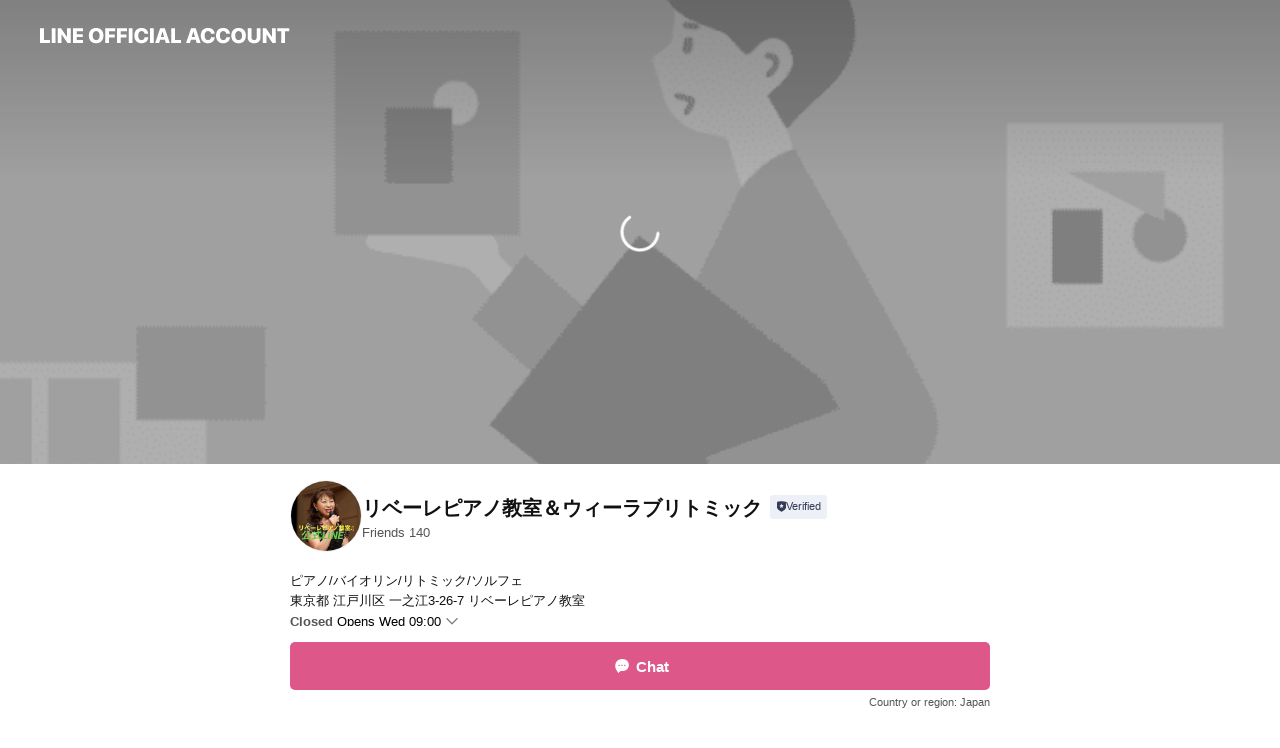

--- FILE ---
content_type: text/html; charset=utf-8
request_url: https://page.line.me/542ceeus?openerPlatform=liff&openerKey=profileRecommend
body_size: 27404
content:
<!DOCTYPE html><html lang="en"><script id="oa-script-list" type="application/json">https://page.line-scdn.net/_next/static/chunks/pages/_app-c0b699a9d6347812.js,https://page.line-scdn.net/_next/static/chunks/pages/%5BsearchId%5D-b8e443852bbb5573.js</script><head><meta charSet="UTF-8"/><meta name="viewport" content="width=device-width,initial-scale=1,minimum-scale=1,maximum-scale=1,user-scalable=no,viewport-fit=cover"/><link rel="apple-touch-icon" sizes="180x180" href="https://page.line-scdn.net/favicons/apple-touch-icon.png"/><link rel="icon" type="image/png" sizes="32x32" href="https://page.line-scdn.net/favicons/favicon-32x32.png"/><link rel="icon" type="image/png" sizes="16x16" href="https://page.line-scdn.net/favicons/favicon-16x16.png&quot;"/><link rel="mask-icon" href="https://page.line-scdn.net/favicons/safari-pinned-tab.svg" color="#4ecd00"/><link rel="shortcut icon" href="https://page.line-scdn.net/favicons/favicon.ico"/><meta name="theme-color" content="#ffffff"/><meta property="og:image" content="https://page-share.line.me//%40542ceeus/global/og_image.png?ts=1769586664561"/><meta name="twitter:card" content="summary_large_image"/><link rel="stylesheet" href="https://unpkg.com/swiper@6.8.1/swiper-bundle.min.css"/><title>リベーレピアノ教室＆ウィーラブリトミック | LINE Official Account</title><meta property="og:title" content="リベーレピアノ教室＆ウィーラブリトミック | LINE Official Account"/><meta name="twitter:title" content="リベーレピアノ教室＆ウィーラブリトミック | LINE Official Account"/><link rel="canonical" href="https://page.line.me/542ceeus"/><meta property="line:service_name" content="Official Account"/><meta property="line:sub_title_2" content="〒132-0024 東京都 江戸川区 一之江3-26-7 リベーレピアノ教室"/><meta name="description" content="リベーレピアノ教室＆ウィーラブリトミック&#x27;s LINE official account profile page. Add them as a friend for the latest news."/><link rel="preload" as="image" href="https://oa-profile-media.line-scdn.net/0hdt1CR_xOO1sMOhLsGGFEDCtlNSo_WGJlM1w_VCtvOAN8AzVyayx2QlxoLhRUcjpxRSB1PioyY24nC39IMQl1byttMjk/w720" media="(max-width: 360px)"/><link rel="preload" as="image" href="https://oa-profile-media.line-scdn.net/0hdt1CR_xOO1sMOhLsGGFEDCtlNSo_WGJlM1w_VCtvOAN8AzVyayx2QlxoLhRUcjpxRSB1PioyY24nC39IMQl1byttMjk/w960" media="(min-width: 360.1px)"/><meta name="next-head-count" content="20"/><link rel="preload" href="https://page.line-scdn.net/_next/static/css/5066c0effeea9cdd.css" as="style"/><link rel="stylesheet" href="https://page.line-scdn.net/_next/static/css/5066c0effeea9cdd.css" data-n-g=""/><link rel="preload" href="https://page.line-scdn.net/_next/static/css/32cf1b1e6f7e57c2.css" as="style"/><link rel="stylesheet" href="https://page.line-scdn.net/_next/static/css/32cf1b1e6f7e57c2.css" data-n-p=""/><noscript data-n-css=""></noscript><script defer="" nomodule="" src="https://page.line-scdn.net/_next/static/chunks/polyfills-c67a75d1b6f99dc8.js"></script><script src="https://page.line-scdn.net/_next/static/chunks/webpack-53e0f634be95aa19.js" defer=""></script><script src="https://page.line-scdn.net/_next/static/chunks/framework-5d5971fdfab04833.js" defer=""></script><script src="https://page.line-scdn.net/_next/static/chunks/main-34d3f9ccc87faeb3.js" defer=""></script><script src="https://page.line-scdn.net/_next/static/chunks/e893f787-81841bf25f7a5b4d.js" defer=""></script><script src="https://page.line-scdn.net/_next/static/chunks/fd0ff8c8-d43e8626c80b2f59.js" defer=""></script><script src="https://page.line-scdn.net/_next/static/chunks/518-b33b01654ebc3704.js" defer=""></script><script src="https://page.line-scdn.net/_next/static/chunks/421-6db75eee1ddcc32a.js" defer=""></script><script src="https://page.line-scdn.net/_next/static/chunks/35-fb8646fb484f619c.js" defer=""></script><script src="https://page.line-scdn.net/_next/static/chunks/840-7f91c406241fc0b6.js" defer=""></script><script src="https://page.line-scdn.net/_next/static/chunks/137-ae3cbf072ff48020.js" defer=""></script><script src="https://page.line-scdn.net/_next/static/chunks/124-86d261272c7b9cdd.js" defer=""></script><script src="https://page.line-scdn.net/_next/static/chunks/693-01dc988928332a88.js" defer=""></script><script src="https://page.line-scdn.net/_next/static/chunks/716-15a06450f7be7982.js" defer=""></script><script src="https://page.line-scdn.net/_next/static/chunks/155-8eb63f2603fef270.js" defer=""></script><script src="https://page.line-scdn.net/_next/static/bbauL09QAT8MhModpG-Ma/_buildManifest.js" defer=""></script><script src="https://page.line-scdn.net/_next/static/bbauL09QAT8MhModpG-Ma/_ssgManifest.js" defer=""></script></head><body class=""><div id="__next"><div class="wrap main" style="--profile-button-color:#dd5888" data-background="true" data-theme="true" data-js-top="true"><header id="header" class="header header_web"><div class="header_wrap"><span class="header_logo"><svg xmlns="http://www.w3.org/2000/svg" fill="none" viewBox="0 0 250 17" class="header_logo_image" role="img" aria-label="LINE OFFICIAL ACCOUNT" title="LINE OFFICIAL ACCOUNT"><path fill="#000" d="M.118 16V1.204H3.88v11.771h6.121V16zm11.607 0V1.204h3.763V16zm6.009 0V1.204h3.189l5.916 8.541h.072V1.204h3.753V16h-3.158l-5.947-8.634h-.072V16zm15.176 0V1.204h10.14v3.025h-6.377V7.15h5.998v2.83h-5.998v2.994h6.378V16zm23.235.267c-4.491 0-7.3-2.943-7.3-7.66v-.02c0-4.707 2.83-7.65 7.3-7.65 4.502 0 7.311 2.943 7.311 7.65v.02c0 4.717-2.8 7.66-7.311 7.66m0-3.118c2.153 0 3.486-1.763 3.486-4.542v-.02c0-2.8-1.363-4.533-3.486-4.533-2.102 0-3.466 1.723-3.466 4.532v.02c0 2.81 1.354 4.543 3.466 4.543M65.291 16V1.204h10.07v3.025h-6.306v3.373h5.732v2.881h-5.732V16zm11.731 0V1.204h10.07v3.025h-6.307v3.373h5.732v2.881h-5.732V16zm11.73 0V1.204h3.764V16zm12.797.267c-4.44 0-7.198-2.84-7.198-7.67v-.01c0-4.83 2.779-7.65 7.198-7.65 3.866 0 6.542 2.481 6.676 5.793v.103h-3.62l-.021-.154c-.235-1.538-1.312-2.625-3.035-2.625-2.06 0-3.363 1.692-3.363 4.522v.01c0 2.861 1.313 4.563 3.374 4.563 1.63 0 2.789-1.015 3.045-2.666l.02-.112h3.62l-.01.112c-.133 3.312-2.84 5.784-6.686 5.784m8.47-.267V1.204h3.763V16zm5.189 0 4.983-14.796h4.604L129.778 16h-3.947l-.923-3.25h-4.83l-.923 3.25zm7.249-11.577-1.6 5.62h3.271l-1.599-5.62zM131.204 16V1.204h3.763v11.771h6.121V16zm14.868 0 4.983-14.796h4.604L160.643 16h-3.948l-.923-3.25h-4.83L150.02 16zm7.249-11.577-1.599 5.62h3.271l-1.6-5.62zm14.653 11.844c-4.44 0-7.198-2.84-7.198-7.67v-.01c0-4.83 2.779-7.65 7.198-7.65 3.866 0 6.542 2.481 6.675 5.793v.103h-3.619l-.021-.154c-.236-1.538-1.312-2.625-3.035-2.625-2.061 0-3.363 1.692-3.363 4.522v.01c0 2.861 1.312 4.563 3.373 4.563 1.631 0 2.789-1.015 3.046-2.666l.02-.112h3.62l-.01.112c-.134 3.312-2.841 5.784-6.686 5.784m15.258 0c-4.44 0-7.198-2.84-7.198-7.67v-.01c0-4.83 2.778-7.65 7.198-7.65 3.866 0 6.542 2.481 6.675 5.793v.103h-3.619l-.021-.154c-.236-1.538-1.312-2.625-3.035-2.625-2.061 0-3.363 1.692-3.363 4.522v.01c0 2.861 1.312 4.563 3.373 4.563 1.631 0 2.789-1.015 3.046-2.666l.02-.112h3.62l-.011.112c-.133 3.312-2.84 5.784-6.685 5.784m15.36 0c-4.491 0-7.3-2.943-7.3-7.66v-.02c0-4.707 2.83-7.65 7.3-7.65 4.502 0 7.311 2.943 7.311 7.65v.02c0 4.717-2.799 7.66-7.311 7.66m0-3.118c2.154 0 3.487-1.763 3.487-4.542v-.02c0-2.8-1.364-4.533-3.487-4.533-2.102 0-3.466 1.723-3.466 4.532v.02c0 2.81 1.354 4.543 3.466 4.543m15.514 3.118c-3.855 0-6.367-2.184-6.367-5.517V1.204h3.763v9.187c0 1.723.923 2.758 2.615 2.758 1.681 0 2.604-1.035 2.604-2.758V1.204h3.763v9.546c0 3.322-2.491 5.517-6.378 5.517M222.73 16V1.204h3.189l5.916 8.541h.072V1.204h3.753V16h-3.158l-5.947-8.634h-.072V16zm18.611 0V4.229h-4.081V1.204h11.915v3.025h-4.081V16z"></path></svg></span></div></header><div class="container"><div data-intersection-target="profileFace" class="_root_f63qr_2 _modeLiffApp_f63qr_155"><div class="_coverImage_f63qr_2"><div data-intersection-target="coverImage" class="_root_1e0fr_1 _black_1e0fr_61"><picture class="_coverPicture_1e0fr_10"><source media="(min-width: 1048px)" srcSet="[data-uri]"/><source media="(min-width: 712px)" srcSet="[data-uri]"/><img class="_coverImage_1e0fr_7" src="[data-uri]" alt="" width="380" height="189"/></picture><img class="_coverImageSpacer_1e0fr_7" src="[data-uri]" alt=""/><div class="_root_qs6hr_1" aria-label="loading"><svg viewBox="0 0 50 50" xmlns="http://www.w3.org/2000/svg" class="_spinner_qs6hr_10" width="50" style="margin-left:-25px;margin-top:-25px"><path d="m9.906 37.346a1.5 1.5 0 0 1 2.321-1.9 16.461 16.461 0 0 0 12.774 6.054c9.112 0 16.5-7.387 16.5-16.5s-7.388-16.5-16.501-16.5a1.5 1.5 0 0 1 0-3c10.77 0 19.5 8.73 19.5 19.5s-8.73 19.5-19.5 19.5a19.46 19.46 0 0 1 -15.095-7.154z" fill="#fff"></path></svg></div></div></div><div class="_account_f63qr_11"><div class="_accountHead_f63qr_16"><div class="_accountHeadIcon_f63qr_22"><a class="_accountHeadIconLink_f63qr_31" href="/542ceeus/profile/img"><div class="_root_19dwp_1"><img class="_thumbnailImage_19dwp_8" src="https://profile.line-scdn.net/0hiK1WwwWwNmQMLiFvCApJMzBrOAl7ADAsdEh_VS8nOgR2SnkxM08pUiguYAcoTSJlZUwsBn0salx2/preview" alt="Show profile photo" width="70" height="70"/></div></a></div><div class="_accountHeadContents_f63qr_34"><h1 class="_accountHeadTitle_f63qr_37"><span class="_accountHeadTitleText_f63qr_51">リベーレピアノ教室＆ウィーラブリトミック</span><button type="button" class="_accountHeadBadge_f63qr_54" aria-label="Show account info"><span class="_root_4p75h_1 _typeCertified_4p75h_20"><span class="_icon_4p75h_17"><span role="img" aria-label="Verification status" class="la labs _iconImage_4p75h_17" style="width:11px;aspect-ratio:1;display:inline-grid;place-items:stretch"><svg xmlns="http://www.w3.org/2000/svg" data-laicon-version="10.2" viewBox="0 0 20 20" fill="currentColor"><g transform="translate(-2 -2)"><path d="M12 2.5c-3.7 0-6.7.7-7.8 1-.3.2-.5.5-.5.8v8.9c0 3.2 4.2 6.3 8 8.2.1 0 .2.1.3.1s.2 0 .3-.1c3.9-1.9 8-5 8-8.2V4.3c0-.3-.2-.6-.5-.7-1.1-.3-4.1-1.1-7.8-1.1zm0 4.2 1.2 2.7 2.7.3-1.9 2 .4 2.8-2.4-1.2-2.4 1.3.4-2.8-1.9-2 2.7-.3L12 6.7z"/></g></svg></span></span><span class="_label_4p75h_42">Verified</span></span></button></h1><div class="_accountHeadSubTexts_f63qr_58"><p class="_accountHeadSubText_f63qr_58">Friends<!-- --> <!-- -->140</p></div></div></div><div class="_accountInfo_f63qr_73"><p class="_accountInfoText_f63qr_85">ピアノ/バイオリン/リトミック/ソルフェ</p><p class="_accountInfoText_f63qr_85">東京都 江戸川区 一之江3-26-7 リベーレピアノ教室</p><p><a class="_accountInfoWebsiteLink_f63qr_137" href="http://tomoconamore718.jimdo.com/"><span class="_accountInfoWebsiteUrl_f63qr_141">tomoconamore718.jimdo.com/</span><span class="_accountInfoWebsiteCount_f63qr_147">3 other items</span></a></p></div><div class="_actionButtons_f63qr_152"><div><div class="_root_1nhde_1"><button type="button" class="_button_1nhde_9"><span class="_icon_1nhde_31"><span role="img" class="la lar" style="width:14px;aspect-ratio:1;display:inline-grid;place-items:stretch"><svg xmlns="http://www.w3.org/2000/svg" data-laicon-version="15.0" viewBox="0 0 20 20" fill="currentColor"><g transform="translate(-2 -2)"><path d="M11.8722 10.2255a.9.9 0 1 0 0 1.8.9.9 0 0 0 0-1.8Zm-3.5386 0a.9.9 0 1 0 0 1.8.9.9 0 0 0 0-1.8Zm7.0767 0a.9.9 0 1 0 0 1.8.9.9 0 0 0 0-1.8Z"/><path d="M6.5966 6.374c-1.256 1.2676-1.988 3.1338-1.988 5.5207 0 2.8387 1.6621 5.3506 2.8876 6.8107.6247-.8619 1.6496-1.7438 3.2265-1.7444h.0015l2.2892-.0098h.0028c3.4682 0 6.2909-2.8223 6.2909-6.2904 0-1.9386-.7072-3.4895-1.9291-4.5632C16.1475 5.0163 14.3376 4.37 12.0582 4.37c-2.3602 0-4.2063.7369-5.4616 2.004Zm-.9235-.915C7.2185 3.8991 9.4223 3.07 12.0582 3.07c2.5189 0 4.6585.7159 6.1779 2.051 1.5279 1.3427 2.371 3.2622 2.371 5.5398 0 4.1857-3.4041 7.5896-7.5894 7.5904h-.0015l-2.2892.0098h-.0028c-1.33 0-2.114.9634-2.5516 1.8265l-.4192.8269-.6345-.676c-1.2252-1.3055-3.8103-4.4963-3.8103-8.3437 0-2.6555.8198-4.8767 2.3645-6.4358Z"/></g></svg></span></span><span class="_label_1nhde_14">Chat</span></button></div><div class="_root_1nhde_1"><a role="button" href="https://line.me/R/home/public/main?id=542ceeus&amp;utm_source=businessprofile&amp;utm_medium=action_btn" class="_button_1nhde_9"><span class="_icon_1nhde_31"><span role="img" class="la lar" style="width:14px;aspect-ratio:1;display:inline-grid;place-items:stretch"><svg xmlns="http://www.w3.org/2000/svg" data-laicon-version="15.0" viewBox="0 0 20 20" fill="currentColor"><g transform="translate(-2 -2)"><path d="M6.0001 4.5104a.35.35 0 0 0-.35.35v14.2792a.35.35 0 0 0 .35.35h12a.35.35 0 0 0 .35-.35V4.8604a.35.35 0 0 0-.35-.35h-12Zm-1.65.35c0-.9112.7387-1.65 1.65-1.65h12c.9113 0 1.65.7388 1.65 1.65v14.2792c0 .9113-.7387 1.65-1.65 1.65h-12c-.9113 0-1.65-.7387-1.65-1.65V4.8604Z"/><path d="M15.0534 12.65H8.9468v-1.3h6.1066v1.3Zm0-3.3413H8.9468v-1.3h6.1066v1.3Zm0 6.6827H8.9468v-1.3h6.1066v1.3Z"/></g></svg></span></span><span class="_label_1nhde_14">Posts</span></a></div><div class="_root_1nhde_1"><button type="button" class="_button_1nhde_9"><span class="_icon_1nhde_31"><span role="img" class="la lar" style="width:14px;aspect-ratio:1;display:inline-grid;place-items:stretch"><svg xmlns="http://www.w3.org/2000/svg" data-laicon-version="15.0" viewBox="0 0 20 20" fill="currentColor"><g transform="translate(-2 -2)"><path d="m7.2948 4.362 2.555 2.888a.137.137 0 0 1-.005.188l-1.771 1.771a.723.723 0 0 0-.183.316.8889.8889 0 0 0-.031.215 1.42 1.42 0 0 0 .038.351c.052.23.16.51.333.836.348.654.995 1.551 2.143 2.699 1.148 1.148 2.045 1.795 2.7 2.144.325.173.605.28.835.332.113.025.233.042.351.038a.8881.8881 0 0 0 .215-.031.7244.7244 0 0 0 .316-.183l1.771-1.772a.1367.1367 0 0 1 .188-.005l2.889 2.556a.9241.9241 0 0 1 .04 1.346l-1.5 1.5c-.11.11-.4.28-.93.358-.516.076-1.21.058-2.06-.153-1.7-.422-4.002-1.608-6.67-4.276-2.667-2.667-3.853-4.97-4.275-6.668-.21-.851-.23-1.545-.153-2.06.079-.53.248-.821.358-.93l1.5-1.501a.9239.9239 0 0 1 1.346.04v.001Zm.973-.862a2.224 2.224 0 0 0-3.238-.099l-1.5 1.5c-.376.377-.623.97-.725 1.66-.104.707-.068 1.573.178 2.564.492 1.982 1.827 4.484 4.618 7.274 2.79 2.791 5.292 4.126 7.275 4.618.99.246 1.856.282 2.563.178.69-.102 1.283-.349 1.66-.725l1.5-1.5a2.2247 2.2247 0 0 0 .4408-2.5167 2.2252 2.2252 0 0 0-.5398-.7213l-2.889-2.557a1.4369 1.4369 0 0 0-1.968.06l-1.565 1.565a2.7941 2.7941 0 0 1-.393-.177c-.509-.27-1.305-.828-2.392-1.915-1.087-1.088-1.644-1.883-1.915-2.392a2.6894 2.6894 0 0 1-.177-.393l1.564-1.565c.537-.537.563-1.4.06-1.968L8.2678 3.5Z"/></g></svg></span></span><span class="_label_1nhde_14">LINE Call (free)</span></button></div></div></div></div></div><div class="content"><div class="ldsg-tab plugin_tab" data-flexible="flexible" style="--tab-indicator-position:0px;--tab-indicator-width:0px" id="tablist"><div class="tab-content"><div class="tab-content-inner"><div class="tab-list" role="tablist"><a aria-selected="true" role="tab" class="tab-list-item" tabindex="0"><span class="text"> Ｗｅ❤︎リトミック (グループレッスン</span></a><a aria-selected="false" role="tab" class="tab-list-item"><span class="text">リベーレヴァイオリン教室♫（個人レッスン</span></a><a aria-selected="false" role="tab" class="tab-list-item"><span class="text">リベーレピアノ教室♫（個人レッスン）</span></a><a aria-selected="false" role="tab" class="tab-list-item"><span class="text">Basic info</span></a><a aria-selected="false" role="tab" class="tab-list-item"><span class="text">You might like</span></a></div><div class="tab-indicator"></div></div></div></div><section class="section section_text" id="plugin-signboard-513197024033041" data-js-plugin="signboard"><h2 class="title_section" data-testid="plugin-header"><span class="title"> Ｗｅ❤︎リトミック (グループレッスン</span></h2><div class="text_plugin"><div class="text_plugin_image"><picture class="picture"><img class="image" alt=""/></picture><i class="icon_video"><span class="blind">video</span></i><div class="video_box" style="display:none"></div></div><div class="text_plugin_desc"><div class="text_area"><p class="text">歩き始めたお子さまからご老人まで楽しめるリトミック。<br/><br/>保育園・幼稚園・老人ホーム・公共施設の集会室やマンションの共有スペースなど、ご依頼に応じて、リトミックの出張レッスンをおこないます。<br/><br/>様々な楽器や教具を持参し、<br/>季節感や伝統行事も大切にレッスンに取り入れて、お子さまには教養を高め、想像力（創造力）を豊かに育んでまいります。ご老人には音楽の力で笑顔を増やし、様々な機能の活性化を促します。<br/><br/>＊単発のイベントレッスン<br/>＊毎月の回数を決めるレギュラーレッスン<br/>他、ご要望に合わせて相談。<br/><br/>お気軽にお問い合わせください♪</p></div></div></div></section><section class="section section_text" id="plugin-signboard-513206167615769" data-js-plugin="signboard"><h2 class="title_section" data-testid="plugin-header"><span class="title">リベーレヴァイオリン教室♫（個人レッスン</span></h2><div class="text_plugin"><div class="text_plugin_image"><picture class="picture"><img class="image" alt=""/></picture><i class="icon_video"><span class="blind">video</span></i><div class="video_box" style="display:none"></div></div><div class="text_plugin_desc"><div class="text_area"><p class="text">小さなお子さまから大人の方まで、自分に合ったサイズの楽器で無理なく演奏出来るヴァイオリン！<br/><br/>当教室では16分の1サイズ～フルサイズまでのヴァイオリンとヴィオラも所持、レンタルのご相談にも応じています。<br/><br/>ヴァイオリンレッスン日<br/>(土)(日)9時～22時<br/>講師：岩楯 周悟（大学院卒）<br/>           Shugo Iwadate<br/>体験レッスン大歓迎（無料）<br/>お問い合わせはリベーレピアノ教室まで</p></div></div></div></section><section class="section section_text" id="plugin-signboard-513214170371929" data-js-plugin="signboard"><h2 class="title_section" data-testid="plugin-header"><span class="title">リベーレピアノ教室♫（個人レッスン）</span></h2><div class="text_plugin"><div class="text_plugin_image"><picture class="picture"><img class="image" alt=""/></picture><i class="icon_video"><span class="blind">video</span></i><div class="video_box" style="display:none"></div></div><div class="text_plugin_desc"><div class="text_area"><p class="text">リベーレピアノ教室の『リベーレ』はイタリア語で『自由』。型にとらわれず自由に、一人ひとりに合わせたレッスンにて楽しくすすめてまいります。<br/><br/>【ピアノクラス】は初心者から現役保育士、コンクール指導、保育士志望、音中 音高 音大受験生までソルフェージュも含めてレッスン。<br/>【ピアノ音療クラス】では発達障がいをお持ちのお子さまを音楽療法を伴いつつピアノレッスンをおこないます。<br/><br/>【ソルフェージュのみ】のレッスンもOK。ピアノ科以外の受験生の楽典や聴音他を丁寧に指導いたします。<br/><br/>レッスン日（年間42回）<br/>(月)～(金)<br/>9時～22時<br/>※2026年現在(火)午前は保育園リトミック<br/><br/>講師：岩楯 朋子Tomoko Iwadate<br/><br/>体験レッスン無料<br/>お気軽にご相談ください。</p></div></div></div></section><section class="section section_info" id="plugin-information-511946639144467" data-js-plugin="information"><h2 class="title_section" data-testid="plugin-header"><span class="title">Basic info</span></h2><div class="basic_info_item info_intro"><i class="icon"><svg width="19" height="19" viewBox="0 0 19 19" fill="none" xmlns="http://www.w3.org/2000/svg"><path fill-rule="evenodd" clip-rule="evenodd" d="M14.25 2.542h-9.5c-.721 0-1.306.584-1.306 1.306v11.304c0 .722.585 1.306 1.306 1.306h9.5c.722 0 1.306-.584 1.306-1.306V3.848c0-.722-.584-1.306-1.306-1.306zM4.75 3.57h9.5c.153 0 .277.124.277.277v11.304a.277.277 0 01-.277.277h-9.5a.277.277 0 01-.277-.277V3.848c0-.153.124-.277.277-.277zm7.167 6.444v-1.03H7.083v1.03h4.834zm0-3.675v1.03H7.083V6.34h4.834zm0 6.32v-1.03H7.083v1.03h4.834z" fill="#000"></path></svg></i>さあ音楽しよう！リベーレピアノ・ヴァイオリン・リトミック教室</div><div class="basic_info_item info_time"><i class="icon"><svg width="19" height="19" viewBox="0 0 19 19" fill="none" xmlns="http://www.w3.org/2000/svg"><path fill-rule="evenodd" clip-rule="evenodd" d="M9.5 2.177a7.323 7.323 0 100 14.646 7.323 7.323 0 000-14.646zm0 1.03a6.294 6.294 0 110 12.587 6.294 6.294 0 010-12.588zm.514 5.996v-3.73H8.985v4.324l2.79 1.612.515-.892-2.276-1.314z" fill="#000"></path></svg></i><div class="title"><span class="title_s">Wed</span><span class="con_s">09:00 - 22:00</span></div><p class="memo">月～金ピアノ・火amリトミック・土日ヴァイオリン＊祝日休講</p><ul class="lst_week"><li><span class="title_s">Sun</span><span class="con_s">09:00 - 22:00</span></li><li><span class="title_s">Mon</span><span class="con_s">09:00 - 22:00</span></li><li><span class="title_s">Tue</span><span class="con_s">09:00 - 22:00</span></li><li><span class="title_s">Wed</span><span class="con_s">09:00 - 22:00</span></li><li><span class="title_s">Thu</span><span class="con_s">09:00 - 22:00</span></li><li><span class="title_s">Fri</span><span class="con_s">09:00 - 22:00</span></li><li><span class="title_s">Sat</span><span class="con_s">09:00 - 22:00</span></li></ul></div><div class="basic_info_item info_budget is_selectable"><i class="icon"><svg width="19" height="19" viewBox="0 0 19 19" fill="none" xmlns="http://www.w3.org/2000/svg"><path fill-rule="evenodd" clip-rule="evenodd" d="M4.04 3.048h11.333c.74 0 1.34.6 1.34 1.34v10.224c0 .74-.6 1.34-1.34 1.34H4.04A1.753 1.753 0 012.286 14.2V4.8m1.03 1.71v7.69c0 .4.324.724.723.724h11.334c.172 0 .312-.14.312-.311V6.978a.311.311 0 00-.249-.305l-.063-.006H4.04c-.258 0-.503-.056-.724-.156zm12.369-.837V4.388a.311.311 0 00-.312-.311H4.04c-.4 0-.724.324-.724.724v.115c.001.37.28.675.64.717l.084.005h11.334c.107 0 .212.013.312.036zM4.039 3.048c-.968 0-1.753.785-1.753 1.753L4.04 3.048zm9.622 6.91a.826.826 0 100 1.651.826.826 0 000-1.652z" fill="#000"></path></svg></i><ul class="lst_budget"><li><span class="con_s">~ ￥1,000</span></li></ul></div><div class="basic_info_item info_tel is_selectable"><i class="icon"><svg width="19" height="19" viewBox="0 0 19 19" fill="none" xmlns="http://www.w3.org/2000/svg"><path fill-rule="evenodd" clip-rule="evenodd" d="M2.816 3.858L4.004 2.67a1.76 1.76 0 012.564.079l2.024 2.286a1.14 1.14 0 01-.048 1.559L7.306 7.832l.014.04c.02.052.045.11.075.173l.051.1c.266.499.762 1.137 1.517 1.892.754.755 1.393 1.25 1.893 1.516.103.055.194.097.271.126l.04.014 1.239-1.238a1.138 1.138 0 011.465-.121l.093.074 2.287 2.024a1.76 1.76 0 01.078 2.563l-1.188 1.188c-1.477 1.478-5.367.513-9.102-3.222-3.735-3.735-4.7-7.625-3.223-9.103zm5.005 1.86L5.797 3.43a.731.731 0 00-1.065-.033L3.544 4.586c-.31.31-.445 1.226-.162 2.367.393 1.582 1.49 3.386 3.385 5.28 1.894 1.894 3.697 2.992 5.28 3.384 1.14.284 2.057.148 2.367-.162l1.187-1.187a.731.731 0 00-.032-1.065l-2.287-2.024a.109.109 0 00-.148.004l-1.403 1.402c-.517.518-1.887-.21-3.496-1.82l-.158-.16c-1.499-1.54-2.164-2.837-1.663-3.337l1.402-1.402a.108.108 0 00.005-.149z" fill="#000"></path></svg></i><a class="link" href="#"><span>03-3674-3070</span></a></div><div class="basic_info_item info_url is_selectable"><i class="icon"><svg width="19" height="19" viewBox="0 0 19 19" fill="none" xmlns="http://www.w3.org/2000/svg"><path fill-rule="evenodd" clip-rule="evenodd" d="M9.5 2.18a7.32 7.32 0 100 14.64 7.32 7.32 0 000-14.64zM3.452 7.766A6.294 6.294 0 003.21 9.5c0 .602.084 1.184.242 1.736H6.32A17.222 17.222 0 016.234 9.5c0-.597.03-1.178.086-1.735H3.452zm.396-1.029H6.46c.224-1.303.607-2.422 1.11-3.225a6.309 6.309 0 00-3.722 3.225zm3.51 1.03a15.745 15.745 0 000 3.47h4.284a15.749 15.749 0 000-3.47H7.358zm4.131-1.03H7.511C7.903 4.64 8.707 3.21 9.5 3.21c.793 0 1.597 1.43 1.99 3.526zm1.19 1.03a17.21 17.21 0 010 3.47h2.869A6.292 6.292 0 0015.79 9.5c0-.602-.084-1.184-.242-1.735H12.68zm2.473-1.03H12.54c-.224-1.303-.607-2.422-1.11-3.225a6.308 6.308 0 013.722 3.225zM7.57 15.489a6.309 6.309 0 01-3.722-3.224H6.46c.224 1.303.607 2.421 1.11 3.224zm1.929.301c-.793 0-1.596-1.43-1.99-3.525h3.98c-.394 2.095-1.197 3.525-1.99 3.525zm1.93-.301c.503-.803.886-1.921 1.11-3.224h2.612a6.309 6.309 0 01-3.723 3.224z" fill="#000"></path></svg></i><a class="account_info_website_link" href="http://tomoconamore718.jimdo.com/"><span class="account_info_website_url">tomoconamore718.jimdo.com/</span><span class="account_info_website_count">3 other items</span></a></div><div class="basic_info_item info_pay is-solo"><i class="icon"><svg width="19" height="19" viewBox="0 0 19 19" fill="none" xmlns="http://www.w3.org/2000/svg"><path fill-rule="evenodd" clip-rule="evenodd" d="M2.85 3.457h13.3a.91.91 0 01.91.91v10.266a.91.91 0 01-.91.91H2.85a.91.91 0 01-.91-.91V4.367a.91.91 0 01.91-.91zm13.18 3.012V4.486H2.968v1.983H16.03zm0 1.03H2.968v7.015H16.03V7.498zm-1.705 4.52v1.03h-2.368v-1.03h2.368z" fill="#000"></path></svg></i><span class="title">Cash only</span></div><div class="basic_info_item info_facility"><i class="icon"><svg width="19" height="19" viewBox="0 0 19 19" fill="none" xmlns="http://www.w3.org/2000/svg"><path fill-rule="evenodd" clip-rule="evenodd" d="M9.5 2.178a7.322 7.322 0 100 14.644 7.322 7.322 0 000-14.644zm0 1.03a6.293 6.293 0 110 12.585 6.293 6.293 0 010-12.586zm.515 2.791v4.413h-1.03V5.999h1.03zm-.51 5.651a.66.66 0 100 1.321.66.66 0 000-1.321z" fill="#000"></path></svg></i>Parking available</div><div class="basic_info_item place_map" data-js-access="true"><div class="map_area"><a target="_blank" rel="noopener" href="https://www.google.com/maps/search/?api=1&amp;query=35.6924688%2C139.8837861"><img src="https://maps.googleapis.com/maps/api/staticmap?key=AIzaSyCmbTfxB3uMZpzVX9NYKqByC1RRi2jIjf0&amp;channel=Line_Account&amp;scale=2&amp;size=400x200&amp;center=35.692568800000004%2C139.8837861&amp;markers=scale%3A2%7Cicon%3Ahttps%3A%2F%2Fpage.line-scdn.net%2F_%2Fimages%2FmapPin.v1.png%7C35.6924688%2C139.8837861&amp;language=en&amp;region=&amp;signature=gGfSAZUWyz9v7kFKlwxEx9nMJcU%3D" alt=""/></a></div><div class="map_text"><i class="icon"><svg width="19" height="19" viewBox="0 0 19 19" fill="none" xmlns="http://www.w3.org/2000/svg"><path fill-rule="evenodd" clip-rule="evenodd" d="M9.731 1.864l-.23-.004a6.308 6.308 0 00-4.853 2.266c-2.155 2.565-1.9 6.433.515 8.857a210.37 210.37 0 013.774 3.911.772.772 0 001.13 0l.942-.996a182.663 182.663 0 012.829-2.916c2.413-2.422 2.67-6.29.515-8.855a6.308 6.308 0 00-4.622-2.263zm-.23 1.026a5.28 5.28 0 014.064 1.9c1.805 2.147 1.588 5.413-.456 7.466l-.452.456a209.82 209.82 0 00-2.87 2.98l-.285.3-1.247-1.31a176.87 176.87 0 00-2.363-2.425c-2.045-2.053-2.261-5.32-.456-7.468a5.28 5.28 0 014.064-1.9zm0 3.289a2.004 2.004 0 100 4.008 2.004 2.004 0 000-4.008zm0 1.029a.975.975 0 110 1.95.975.975 0 010-1.95z" fill="#000"></path></svg></i><div class="map_title_area"><strong class="map_title">〒132-0024 東京都 江戸川区 一之江3-26-7 リベーレピアノ教室</strong><button type="button" class="button_copy" aria-label="Copy"><i class="icon_copy"><svg width="16" height="16" xmlns="http://www.w3.org/2000/svg" data-laicon-version="15" viewBox="0 0 24 24"><path d="M3.2 3.05a.65.65 0 01.65-.65h12.99a.65.65 0 01.65.65V6.5h-1.3V3.7H4.5v13.28H7v1.3H3.85a.65.65 0 01-.65-.65V3.05z"></path><path d="M6.52 6.36a.65.65 0 01.65-.65h12.98a.65.65 0 01.65.65V17.5l-4.1 4.1H7.17a.65.65 0 01-.65-.65V6.36zm1.3.65V20.3h8.34l3.34-3.34V7.01H7.82z"></path><path d="M14.13 10.19H9.6v-1.3h4.53v1.3zm0 2.2H9.6v-1.3h4.53v1.3zm1.27 3.81h5.4v1.3h-4.1v4.1h-1.3v-5.4z"></path></svg></i></button></div><div class="map_address">都営新宿線一之江駅</div></div></div></section><section class="section section_recommend" id="plugin-recommendation-RecommendationPlugin" data-js-plugin="recommendation"><a target="_self" rel="noopener" href="https://liff.line.me/1654867680-wGKa63aV/?utm_source=oaprofile&amp;utm_medium=recommend" class="link"><h2 class="title_section" data-testid="plugin-header"><span class="title">You might like</span><span class="text_more">See more</span></h2></a><section class="RecommendationPlugin_subSection__nWfpQ"><h3 class="RecommendationPlugin_subTitle__EGDML">Accounts others are viewing</h3><div class="swiper-container"><div class="swiper-wrapper"><div class="swiper-slide"><div class="recommend_list"><div class="recommend_item" id="recommend-item-1"><a target="_self" rel="noopener" href="https://page.line.me/578uutap?openerPlatform=liff&amp;openerKey=profileRecommend" class="link"><div class="thumb"><img src="https://profile.line-scdn.net/0hncxlU6CfMUxFFSL2zClOG3lQPyEyOzcEPXR3LWAcaX5gI3JILHN4fjBFaiw7J34ZKXcuejAVOn0_/preview" class="image" alt=""/></div><div class="info"><strong class="info_name"><i class="icon_certified"></i>東和センター</strong><div class="info_detail"><span class="friend">632 friends</span></div></div></a></div><div class="recommend_item" id="recommend-item-2"><a target="_self" rel="noopener" href="https://page.line.me/995cyqfl?openerPlatform=liff&amp;openerKey=profileRecommend" class="link"><div class="thumb"><img src="https://profile.line-scdn.net/0hy1zNmE32Jh5HNzSk4ylZSXtyKHMwGSBWP1VtezJkLS0-UjRJflNsKDI1LClpVGcfK1lvKjUwKnxt/preview" class="image" alt=""/></div><div class="info"><strong class="info_name"><i class="icon_certified"></i>馬渕教室高校受験コース帝塚山校</strong><div class="info_detail"><span class="friend">320 friends</span></div></div></a></div><div class="recommend_item" id="recommend-item-3"><a target="_self" rel="noopener" href="https://page.line.me/788hwxyk?openerPlatform=liff&amp;openerKey=profileRecommend" class="link"><div class="thumb"><img src="https://profile.line-scdn.net/0hHhQDy0MiF0dsPQQikjRoEFB4GSobExEPFFsIIUo9QXBCDFEZB1MNcx08HndIDQcYVgladkg4GnFH/preview" class="image" alt=""/></div><div class="info"><strong class="info_name"><i class="icon_certified"></i>日中一時支援カラフル</strong><div class="info_detail"><span class="friend">165 friends</span></div></div></a></div></div></div><div class="swiper-slide"><div class="recommend_list"><div class="recommend_item" id="recommend-item-4"><a target="_self" rel="noopener" href="https://page.line.me/306mrhvw?openerPlatform=liff&amp;openerKey=profileRecommend" class="link"><div class="thumb"><img src="https://profile.line-scdn.net/0hOzICAWISEFV0OgJvd0dvAkh_HjgDFBYdDF1fZAY_TjENClMCSQwKNVVoTmUMDlcHSQlaNFg8GzVQ/preview" class="image" alt=""/></div><div class="info"><strong class="info_name"><i class="icon_certified"></i>ダンス屋さんReKT:</strong><div class="info_detail"><span class="friend">340 friends</span></div></div></a></div><div class="recommend_item" id="recommend-item-5"><a target="_self" rel="noopener" href="https://page.line.me/oce2423p?openerPlatform=liff&amp;openerKey=profileRecommend" class="link"><div class="thumb"><img src="https://profile.line-scdn.net/0m036b67a872512b88c9c9fdc9e7dceb7996414ef6ebc9/preview" class="image" alt=""/></div><div class="info"><strong class="info_name"><i class="icon_certified"></i>市進学院　船橋教室</strong><div class="info_detail"><span class="friend">874 friends</span></div><div class="common_label"><strong class="label"><i class="icon"><svg width="12" height="12" viewBox="0 0 12 12" fill="none" xmlns="http://www.w3.org/2000/svg"><path fill-rule="evenodd" clip-rule="evenodd" d="M1.675 2.925v6.033h.926l.923-.923.923.923h5.878V2.925H4.447l-.923.923-.923-.923h-.926zm-.85-.154c0-.384.312-.696.696-.696h1.432l.571.571.572-.571h6.383c.385 0 .696.312.696.696v6.341a.696.696 0 01-.696.696H4.096l-.572-.571-.571.571H1.52a.696.696 0 01-.696-.696V2.771z" fill="#777"></path><path fill-rule="evenodd" clip-rule="evenodd" d="M3.025 4.909v-.65h1v.65h-1zm0 1.357v-.65h1v.65h-1zm0 1.358v-.65h1v.65h-1z" fill="#777"></path></svg></i><span class="text">Coupons</span></strong><strong class="label"><i class="icon"><svg width="13" height="12" viewBox="0 0 13 12" fill="none" xmlns="http://www.w3.org/2000/svg"><path fill-rule="evenodd" clip-rule="evenodd" d="M11.1 2.14H2.7a.576.576 0 00-.575.576v6.568c0 .317.258.575.575.575h8.4a.576.576 0 00.575-.575V2.716a.576.576 0 00-.575-.575zm-.076 2.407V9.21h-8.25V4.547h8.25zm0-.65V2.791h-8.25v1.106h8.25z" fill="#777"></path><path d="M11.024 9.209v.1h.1v-.1h-.1zm0-4.662h.1v-.1h-.1v.1zM2.774 9.21h-.1v.1h.1v-.1zm0-4.662v-.1h-.1v.1h.1zm8.25-.65v.1h.1v-.1h-.1zm0-1.106h.1v-.1h-.1v.1zm-8.25 0v-.1h-.1v.1h.1zm0 1.106h-.1v.1h.1v-.1zM2.7 2.241h8.4v-.2H2.7v.2zm-.475.475c0-.262.213-.475.475-.475v-.2a.676.676 0 00-.675.675h.2zm0 6.568V2.716h-.2v6.568h.2zm.475.475a.476.476 0 01-.475-.475h-.2c0 .372.303.675.675.675v-.2zm8.4 0H2.7v.2h8.4v-.2zm.475-.475a.476.476 0 01-.475.475v.2a.676.676 0 00.675-.675h-.2zm0-6.568v6.568h.2V2.716h-.2zM11.1 2.24c.262 0 .475.213.475.475h.2a.676.676 0 00-.675-.675v.2zm.024 6.968V4.547h-.2V9.21h.2zm-8.35.1h8.25v-.2h-8.25v.2zm-.1-4.762V9.21h.2V4.547h-.2zm8.35-.1h-8.25v.2h8.25v-.2zm.1-.55V2.791h-.2v1.106h.2zm-.1-1.206h-8.25v.2h8.25v-.2zm-8.35.1v1.106h.2V2.791h-.2zm.1 1.206h8.25v-.2h-8.25v.2zm6.467 2.227l-.296.853-.904.019.72.545-.261.865.741-.516.742.516-.262-.865.72-.545-.903-.019-.297-.853z" fill="#777"></path></svg></i><span class="text">Reward card</span></strong></div></div></a></div><div class="recommend_item" id="recommend-item-6"><a target="_self" rel="noopener" href="https://page.line.me/136zotnm?openerPlatform=liff&amp;openerKey=profileRecommend" class="link"><div class="thumb"><img src="https://profile.line-scdn.net/0hECrBgw_MGmxPOwT95IJlO3N-FAE4FRwkN1tUA2szQls2Dw1vJ1UBDG84EQ8wWwloew1TWj9sEws3/preview" class="image" alt=""/></div><div class="info"><strong class="info_name"><i class="icon_certified"></i>東京江戸川ボーイズ（東京ダイヤモンド）</strong><div class="info_detail"><span class="friend">209 friends</span></div></div></a></div></div></div><div class="swiper-slide"><div class="recommend_list"><div class="recommend_item" id="recommend-item-7"><a target="_self" rel="noopener" href="https://page.line.me/224txgky?openerPlatform=liff&amp;openerKey=profileRecommend" class="link"><div class="thumb"><img src="https://profile.line-scdn.net/0hciE96WogPEZ4QBVw7DJDEUQFMisPbjoOACVzdVtANXBceHtFTCJ1cglINiYCd34SQyEhIglCMiRc/preview" class="image" alt=""/></div><div class="info"><strong class="info_name"><i class="icon_certified"></i>IBイングリッシュ 瑞江校</strong><div class="info_detail"><span class="friend">217 friends</span></div></div></a></div><div class="recommend_item" id="recommend-item-8"><a target="_self" rel="noopener" href="https://page.line.me/073cngnr?openerPlatform=liff&amp;openerKey=profileRecommend" class="link"><div class="thumb"><img src="https://profile.line-scdn.net/0hYUtuY9cKBnpJDBbuPut5LXVJCBc-IgAyMWJMHGsJWENkPxZ8IT1MTzlbCh4wOUMrIG8dHjtbUBkz/preview" class="image" alt=""/></div><div class="info"><strong class="info_name"><i class="icon_certified"></i>紫あん イオン葛西店</strong><div class="info_detail"><span class="friend">1,877 friends</span></div><div class="common_label"><strong class="label"><i class="icon"><svg width="12" height="12" viewBox="0 0 12 12" fill="none" xmlns="http://www.w3.org/2000/svg"><path fill-rule="evenodd" clip-rule="evenodd" d="M1.675 2.925v6.033h.926l.923-.923.923.923h5.878V2.925H4.447l-.923.923-.923-.923h-.926zm-.85-.154c0-.384.312-.696.696-.696h1.432l.571.571.572-.571h6.383c.385 0 .696.312.696.696v6.341a.696.696 0 01-.696.696H4.096l-.572-.571-.571.571H1.52a.696.696 0 01-.696-.696V2.771z" fill="#777"></path><path fill-rule="evenodd" clip-rule="evenodd" d="M3.025 4.909v-.65h1v.65h-1zm0 1.357v-.65h1v.65h-1zm0 1.358v-.65h1v.65h-1z" fill="#777"></path></svg></i><span class="text">Coupons</span></strong></div></div></a></div><div class="recommend_item" id="recommend-item-9"><a target="_self" rel="noopener" href="https://page.line.me/ybw8549m?openerPlatform=liff&amp;openerKey=profileRecommend" class="link"><div class="thumb"><img src="https://profile.line-scdn.net/0m00e74c7372517f30d8d60d489e7ec63ced579b5c74b7/preview" class="image" alt=""/></div><div class="info"><strong class="info_name"><i class="icon_certified"></i>市進学院　豊洲教室</strong><div class="info_detail"><span class="friend">1,029 friends</span></div><div class="common_label"><strong class="label"><i class="icon"><svg width="12" height="12" viewBox="0 0 12 12" fill="none" xmlns="http://www.w3.org/2000/svg"><path fill-rule="evenodd" clip-rule="evenodd" d="M1.675 2.925v6.033h.926l.923-.923.923.923h5.878V2.925H4.447l-.923.923-.923-.923h-.926zm-.85-.154c0-.384.312-.696.696-.696h1.432l.571.571.572-.571h6.383c.385 0 .696.312.696.696v6.341a.696.696 0 01-.696.696H4.096l-.572-.571-.571.571H1.52a.696.696 0 01-.696-.696V2.771z" fill="#777"></path><path fill-rule="evenodd" clip-rule="evenodd" d="M3.025 4.909v-.65h1v.65h-1zm0 1.357v-.65h1v.65h-1zm0 1.358v-.65h1v.65h-1z" fill="#777"></path></svg></i><span class="text">Coupons</span></strong><strong class="label"><i class="icon"><svg width="13" height="12" viewBox="0 0 13 12" fill="none" xmlns="http://www.w3.org/2000/svg"><path fill-rule="evenodd" clip-rule="evenodd" d="M11.1 2.14H2.7a.576.576 0 00-.575.576v6.568c0 .317.258.575.575.575h8.4a.576.576 0 00.575-.575V2.716a.576.576 0 00-.575-.575zm-.076 2.407V9.21h-8.25V4.547h8.25zm0-.65V2.791h-8.25v1.106h8.25z" fill="#777"></path><path d="M11.024 9.209v.1h.1v-.1h-.1zm0-4.662h.1v-.1h-.1v.1zM2.774 9.21h-.1v.1h.1v-.1zm0-4.662v-.1h-.1v.1h.1zm8.25-.65v.1h.1v-.1h-.1zm0-1.106h.1v-.1h-.1v.1zm-8.25 0v-.1h-.1v.1h.1zm0 1.106h-.1v.1h.1v-.1zM2.7 2.241h8.4v-.2H2.7v.2zm-.475.475c0-.262.213-.475.475-.475v-.2a.676.676 0 00-.675.675h.2zm0 6.568V2.716h-.2v6.568h.2zm.475.475a.476.476 0 01-.475-.475h-.2c0 .372.303.675.675.675v-.2zm8.4 0H2.7v.2h8.4v-.2zm.475-.475a.476.476 0 01-.475.475v.2a.676.676 0 00.675-.675h-.2zm0-6.568v6.568h.2V2.716h-.2zM11.1 2.24c.262 0 .475.213.475.475h.2a.676.676 0 00-.675-.675v.2zm.024 6.968V4.547h-.2V9.21h.2zm-8.35.1h8.25v-.2h-8.25v.2zm-.1-4.762V9.21h.2V4.547h-.2zm8.35-.1h-8.25v.2h8.25v-.2zm.1-.55V2.791h-.2v1.106h.2zm-.1-1.206h-8.25v.2h8.25v-.2zm-8.35.1v1.106h.2V2.791h-.2zm.1 1.206h8.25v-.2h-8.25v.2zm6.467 2.227l-.296.853-.904.019.72.545-.261.865.741-.516.742.516-.262-.865.72-.545-.903-.019-.297-.853z" fill="#777"></path></svg></i><span class="text">Reward card</span></strong></div></div></a></div></div></div><div class="swiper-slide"><div class="recommend_list"><div class="recommend_item" id="recommend-item-10"><a target="_self" rel="noopener" href="https://page.line.me/865hqbwh?openerPlatform=liff&amp;openerKey=profileRecommend" class="link"><div class="thumb"><img src="https://profile.line-scdn.net/0h2LDUCMPVbWN5LHgTXaUSNEVpYw4OAmsrARpwUFopNARVTiswRUkjA14sNFcEGytgRhokDFUvMgEH/preview" class="image" alt=""/></div><div class="info"><strong class="info_name"><i class="icon_certified"></i>市進学院　船橋塚田教室</strong><div class="info_detail"><span class="friend">570 friends</span></div></div></a></div><div class="recommend_item" id="recommend-item-11"><a target="_self" rel="noopener" href="https://page.line.me/340bbpiz?openerPlatform=liff&amp;openerKey=profileRecommend" class="link"><div class="thumb"><img src="https://profile.line-scdn.net/0hw7CTs875KBh-LTaz7CtXT0JoJnUJAy5QBk4yKwwoc30GFGoaQx9kLlh6dntQGTpKQktvdl96JioH/preview" class="image" alt=""/></div><div class="info"><strong class="info_name"><i class="icon_certified"></i>サンマルクカフェ ニッケコルトンプラザ店</strong><div class="info_detail"><span class="friend">1,366 friends</span></div></div></a></div><div class="recommend_item" id="recommend-item-12"><a target="_self" rel="noopener" href="https://page.line.me/697xluzk?openerPlatform=liff&amp;openerKey=profileRecommend" class="link"><div class="thumb"><img src="https://profile.line-scdn.net/0hrZnKFo5dLXVTMjxxMlVSIm93IxgkHCs9K1UyGnJncUF2C2siZ1JlEXI2d0N_UjgqOFZgFiMxdxUs/preview" class="image" alt=""/></div><div class="info"><strong class="info_name"><i class="icon_certified"></i>ビッグボーイ葛飾白鳥</strong><div class="info_detail"><span class="friend">1,427 friends</span></div></div></a></div></div></div><div class="swiper-slide"><div class="recommend_list"><div class="recommend_item" id="recommend-item-13"><a target="_self" rel="noopener" href="https://page.line.me/501jjjom?openerPlatform=liff&amp;openerKey=profileRecommend" class="link"><div class="thumb"><img src="https://profile.line-scdn.net/0hLP-N5feFE38QNwAkfo5sKCxyHRJnGRU3aFJYHzZgThw7BlMtKQMISWYzRRhtBlYqe1hfED0-Gkw7/preview" class="image" alt=""/></div><div class="info"><strong class="info_name"><i class="icon_certified"></i>WO!(hair salon)</strong><div class="info_detail"><span class="friend">146 friends</span></div><div class="common_label"><strong class="label"><i class="icon"><svg width="12" height="12" viewBox="0 0 12 12" fill="none" xmlns="http://www.w3.org/2000/svg"><path fill-rule="evenodd" clip-rule="evenodd" d="M1.675 2.925v6.033h.926l.923-.923.923.923h5.878V2.925H4.447l-.923.923-.923-.923h-.926zm-.85-.154c0-.384.312-.696.696-.696h1.432l.571.571.572-.571h6.383c.385 0 .696.312.696.696v6.341a.696.696 0 01-.696.696H4.096l-.572-.571-.571.571H1.52a.696.696 0 01-.696-.696V2.771z" fill="#777"></path><path fill-rule="evenodd" clip-rule="evenodd" d="M3.025 4.909v-.65h1v.65h-1zm0 1.357v-.65h1v.65h-1zm0 1.358v-.65h1v.65h-1z" fill="#777"></path></svg></i><span class="text">Coupons</span></strong><strong class="label"><i class="icon"><svg width="13" height="12" viewBox="0 0 13 12" fill="none" xmlns="http://www.w3.org/2000/svg"><path fill-rule="evenodd" clip-rule="evenodd" d="M11.1 2.14H2.7a.576.576 0 00-.575.576v6.568c0 .317.258.575.575.575h8.4a.576.576 0 00.575-.575V2.716a.576.576 0 00-.575-.575zm-.076 2.407V9.21h-8.25V4.547h8.25zm0-.65V2.791h-8.25v1.106h8.25z" fill="#777"></path><path d="M11.024 9.209v.1h.1v-.1h-.1zm0-4.662h.1v-.1h-.1v.1zM2.774 9.21h-.1v.1h.1v-.1zm0-4.662v-.1h-.1v.1h.1zm8.25-.65v.1h.1v-.1h-.1zm0-1.106h.1v-.1h-.1v.1zm-8.25 0v-.1h-.1v.1h.1zm0 1.106h-.1v.1h.1v-.1zM2.7 2.241h8.4v-.2H2.7v.2zm-.475.475c0-.262.213-.475.475-.475v-.2a.676.676 0 00-.675.675h.2zm0 6.568V2.716h-.2v6.568h.2zm.475.475a.476.476 0 01-.475-.475h-.2c0 .372.303.675.675.675v-.2zm8.4 0H2.7v.2h8.4v-.2zm.475-.475a.476.476 0 01-.475.475v.2a.676.676 0 00.675-.675h-.2zm0-6.568v6.568h.2V2.716h-.2zM11.1 2.24c.262 0 .475.213.475.475h.2a.676.676 0 00-.675-.675v.2zm.024 6.968V4.547h-.2V9.21h.2zm-8.35.1h8.25v-.2h-8.25v.2zm-.1-4.762V9.21h.2V4.547h-.2zm8.35-.1h-8.25v.2h8.25v-.2zm.1-.55V2.791h-.2v1.106h.2zm-.1-1.206h-8.25v.2h8.25v-.2zm-8.35.1v1.106h.2V2.791h-.2zm.1 1.206h8.25v-.2h-8.25v.2zm6.467 2.227l-.296.853-.904.019.72.545-.261.865.741-.516.742.516-.262-.865.72-.545-.903-.019-.297-.853z" fill="#777"></path></svg></i><span class="text">Reward card</span></strong></div></div></a></div><div class="recommend_item" id="recommend-item-14"><a target="_self" rel="noopener" href="https://page.line.me/342hmlsm?openerPlatform=liff&amp;openerKey=profileRecommend" class="link"><div class="thumb"><img src="https://profile.line-scdn.net/0hPp3LnVA8D18ONRy6ouNwCDJwATJ5GwkXdlUTbC0zVWtzBU0LYlRGOCw1WWkqVk1dZwdEbSoxV2hx/preview" class="image" alt=""/></div><div class="info"><strong class="info_name"><i class="icon_certified"></i>スクールコラボ船橋店</strong><div class="info_detail"><span class="friend">1,318 friends</span></div></div></a></div><div class="recommend_item" id="recommend-item-15"><a target="_self" rel="noopener" href="https://page.line.me/741ugsvb?openerPlatform=liff&amp;openerKey=profileRecommend" class="link"><div class="thumb"><img src="https://profile.line-scdn.net/0hUoqYrWbkCkBMIBpUmsB1F3BlBC07DgwINEIQcz10BiBhRRpFJBVMIDpzXXllFUoVJEMWdGtwAHg0/preview" class="image" alt=""/></div><div class="info"><strong class="info_name"><i class="icon_certified"></i>ジョリーパスタ新小岩店</strong><div class="info_detail"><span class="friend">302 friends</span></div></div></a></div></div></div><div class="swiper-slide"><div class="recommend_list"><div class="recommend_item" id="recommend-item-16"><a target="_self" rel="noopener" href="https://page.line.me/903kfvak?openerPlatform=liff&amp;openerKey=profileRecommend" class="link"><div class="thumb"><img src="https://profile.line-scdn.net/0h5wqohr82alhMFnTBnPAVD3BTZDU7OGwQNHVxPG5DYzhlLnkOc3YtajkWMWgxcSwHJXYsbmgUMmlo/preview" class="image" alt=""/></div><div class="info"><strong class="info_name"><i class="icon_certified"></i>麺場 田所商店 イトーヨーカドー船橋店</strong><div class="info_detail"><span class="friend">416 friends</span></div></div></a></div><div class="recommend_item" id="recommend-item-17"><a target="_self" rel="noopener" href="https://page.line.me/729blueq?openerPlatform=liff&amp;openerKey=profileRecommend" class="link"><div class="thumb"><img src="https://profile.line-scdn.net/0hzKSf1W0MJWRuHzQ1lCdaM1JaKwkZMSMsFittUExMKwBCfzZlU3BoARkcLwdBfDY7UitjUkgYeVFC/preview" class="image" alt=""/></div><div class="info"><strong class="info_name"><i class="icon_certified"></i>スクールショップサンポー</strong><div class="info_detail"><span class="friend">220 friends</span></div></div></a></div><div class="recommend_item" id="recommend-item-18"><a target="_self" rel="noopener" href="https://page.line.me/102ldbpx?openerPlatform=liff&amp;openerKey=profileRecommend" class="link"><div class="thumb"><img src="https://profile.line-scdn.net/0hGCROaL8-GGxvNgm2wyBnO1NzFgEYGB4kFwBeAh1mRwxDAlozAVMCA09lR1wQBFpqW1JTWExkRQ8W/preview" class="image" alt=""/></div><div class="info"><strong class="info_name"><i class="icon_certified"></i>神田女学園中学校高等学校</strong><div class="info_detail"><span class="friend">715 friends</span></div></div></a></div></div></div><div class="swiper-slide"><div class="recommend_list"><div class="recommend_item" id="recommend-item-19"><a target="_self" rel="noopener" href="https://page.line.me/094wuhbg?openerPlatform=liff&amp;openerKey=profileRecommend" class="link"><div class="thumb"><img src="https://profile.line-scdn.net/0hL1_aGRbXEx5iGA0xgkVsSV5dHXMVNhVWGikJeUAeSixNewFJVisPKEEYGiofLlIYW3daf0BLHi4f/preview" class="image" alt=""/></div><div class="info"><strong class="info_name"><i class="icon_certified"></i>NPO法人幕総クラブ</strong><div class="info_detail"><span class="friend">237 friends</span></div></div></a></div><div class="recommend_item" id="recommend-item-20"><a target="_self" rel="noopener" href="https://page.line.me/970ouazd?openerPlatform=liff&amp;openerKey=profileRecommend" class="link"><div class="thumb"><img src="https://profile.line-scdn.net/0hDSNrfmzEG3xzCwr1GZNkK09OFREEJR00CzhXSAJZEkhfOlsrSm0DT18IQU5XOFV4TzgBTQEJEE9c/preview" class="image" alt=""/></div><div class="info"><strong class="info_name"><i class="icon_certified"></i>coffret（コフリト）</strong><div class="info_detail"><span class="friend">592 friends</span></div></div></a></div><div class="recommend_item" id="recommend-item-21"><a target="_self" rel="noopener" href="https://page.line.me/cyr3312l?openerPlatform=liff&amp;openerKey=profileRecommend" class="link"><div class="thumb"><img src="https://profile.line-scdn.net/0hjaVj0TIJNU5rEysN7KFKGVdWOyMcPTMGE3R8IUgXOXcWJ3QaXnEuIR4UaikRIHEdVnN4Kh4VbXhP/preview" class="image" alt=""/></div><div class="info"><strong class="info_name"><i class="icon_certified"></i>わせスタ</strong><div class="info_detail"><span class="friend">301 friends</span></div></div></a></div></div></div><div class="button_more" slot="wrapper-end"><a target="_self" rel="noopener" href="https://liff.line.me/1654867680-wGKa63aV/?utm_source=oaprofile&amp;utm_medium=recommend" class="link"><i class="icon_more"></i>See more</a></div></div></div></section></section><div class="go_top"><a class="btn_top"><span class="icon"><svg xmlns="http://www.w3.org/2000/svg" width="10" height="11" viewBox="0 0 10 11"><g fill="#111"><path d="M1.464 6.55L.05 5.136 5 .186 6.414 1.6z"></path><path d="M9.95 5.136L5 .186 3.586 1.6l4.95 4.95z"></path><path d="M6 1.507H4v9.259h2z"></path></g></svg></span><span class="text">Top</span></a></div></div></div><div id="footer" class="footer"><div class="account_info"><span class="text">@542ceeus</span></div><div class="provider_info"><span class="text">© LY Corporation</span><div class="link_group"><a data-testid="link-with-next" class="link" href="/542ceeus/report">Report</a><a target="_self" rel="noopener" href="https://liff.line.me/1654867680-wGKa63aV/?utm_source=LINE&amp;utm_medium=referral&amp;utm_campaign=oa_profile_footer" class="link">Other official accounts</a></div></div></div><div class="floating_bar is_active"><div class="floating_button is_active"><a target="_blank" rel="noopener" data-js-chat-button="true" class="button_profile"><button type="button" class="button button_chat"><div class="button_content"><i class="icon"><svg xmlns="http://www.w3.org/2000/svg" width="39" height="38" viewBox="0 0 39 38"><path fill="#3C3E43" d="M24.89 19.19a1.38 1.38 0 11-.003-2.76 1.38 1.38 0 01.004 2.76m-5.425 0a1.38 1.38 0 110-2.76 1.38 1.38 0 010 2.76m-5.426 0a1.38 1.38 0 110-2.76 1.38 1.38 0 010 2.76m5.71-13.73c-8.534 0-13.415 5.697-13.415 13.532 0 7.834 6.935 13.875 6.935 13.875s1.08-4.113 4.435-4.113c1.163 0 2.147-.016 3.514-.016 6.428 0 11.64-5.211 11.64-11.638 0-6.428-4.573-11.64-13.108-11.64"></path></svg><svg width="20" height="20" viewBox="0 0 20 20" fill="none" xmlns="http://www.w3.org/2000/svg"><path fill-rule="evenodd" clip-rule="evenodd" d="M2.792 9.92c0-4.468 2.862-7.355 7.291-7.355 4.329 0 7.124 2.483 7.124 6.326a6.332 6.332 0 01-6.325 6.325l-1.908.008c-1.122 0-1.777.828-2.129 1.522l-.348.689-.53-.563c-1.185-1.264-3.175-3.847-3.175-6.953zm5.845 1.537h.834V7.024h-.834v1.8H7.084V7.046h-.833v4.434h.833V9.658h1.553v1.8zm4.071-4.405h.834v2.968h-.834V7.053zm-2.09 4.395h.833V8.48h-.834v2.967zm.424-3.311a.542.542 0 110-1.083.542.542 0 010 1.083zm1.541 2.77a.542.542 0 101.084 0 .542.542 0 00-1.084 0z" fill="#fff"></path></svg></i><span class="text">Chat</span></div></button></a></div><div class="region_area">Country or region:<!-- --> <!-- -->Japan</div></div></div></div><script src="https://static.line-scdn.net/liff/edge/versions/2.27.1/sdk.js"></script><script src="https://static.line-scdn.net/uts/edge/stable/uts.js"></script><script id="__NEXT_DATA__" type="application/json">{"props":{"pageProps":{"initialDataString":"{\"lang\":\"en\",\"origin\":\"web\",\"opener\":{},\"device\":\"Desktop\",\"lineAppVersion\":\"\",\"requestedSearchId\":\"542ceeus\",\"openQrModal\":false,\"isBusinessAccountLineMeDomain\":false,\"account\":{\"accountInfo\":{\"id\":\"511946639144464\",\"countryCode\":\"JP\",\"managingCountryCode\":\"JP\",\"basicSearchId\":\"@542ceeus\",\"subPageId\":\"511946639144465\",\"profileConfig\":{\"activateSearchId\":true,\"activateFollowerCount\":false},\"shareInfoImage\":\"https://page-share.line.me//%40542ceeus/global/og_image.png?ts=1769586664561\",\"friendCount\":140},\"profile\":{\"type\":\"basic\",\"name\":\"リベーレピアノ教室＆ウィーラブリトミック\",\"badgeType\":\"certified\",\"profileImg\":{\"original\":\"https://profile.line-scdn.net/0hiK1WwwWwNmQMLiFvCApJMzBrOAl7ADAsdEh_VS8nOgR2SnkxM08pUiguYAcoTSJlZUwsBn0salx2\",\"thumbs\":{\"xSmall\":\"https://profile.line-scdn.net/0hiK1WwwWwNmQMLiFvCApJMzBrOAl7ADAsdEh_VS8nOgR2SnkxM08pUiguYAcoTSJlZUwsBn0salx2/preview\",\"small\":\"https://profile.line-scdn.net/0hiK1WwwWwNmQMLiFvCApJMzBrOAl7ADAsdEh_VS8nOgR2SnkxM08pUiguYAcoTSJlZUwsBn0salx2/preview\",\"mid\":\"https://profile.line-scdn.net/0hiK1WwwWwNmQMLiFvCApJMzBrOAl7ADAsdEh_VS8nOgR2SnkxM08pUiguYAcoTSJlZUwsBn0salx2/preview\",\"large\":\"https://profile.line-scdn.net/0hiK1WwwWwNmQMLiFvCApJMzBrOAl7ADAsdEh_VS8nOgR2SnkxM08pUiguYAcoTSJlZUwsBn0salx2/preview\",\"xLarge\":\"https://profile.line-scdn.net/0hiK1WwwWwNmQMLiFvCApJMzBrOAl7ADAsdEh_VS8nOgR2SnkxM08pUiguYAcoTSJlZUwsBn0salx2/preview\",\"xxLarge\":\"https://profile.line-scdn.net/0hiK1WwwWwNmQMLiFvCApJMzBrOAl7ADAsdEh_VS8nOgR2SnkxM08pUiguYAcoTSJlZUwsBn0salx2/preview\"}},\"bgImg\":{\"original\":\"https://oa-profile-media.line-scdn.net/0hdt1CR_xOO1sMOhLsGGFEDCtlNSo_WGJlM1w_VCtvOAN8AzVyayx2QlxoLhRUcjpxRSB1PioyY24nC39IMQl1byttMjk\",\"thumbs\":{\"xSmall\":\"https://oa-profile-media.line-scdn.net/0hdt1CR_xOO1sMOhLsGGFEDCtlNSo_WGJlM1w_VCtvOAN8AzVyayx2QlxoLhRUcjpxRSB1PioyY24nC39IMQl1byttMjk/w120\",\"small\":\"https://oa-profile-media.line-scdn.net/0hdt1CR_xOO1sMOhLsGGFEDCtlNSo_WGJlM1w_VCtvOAN8AzVyayx2QlxoLhRUcjpxRSB1PioyY24nC39IMQl1byttMjk/w240\",\"mid\":\"https://oa-profile-media.line-scdn.net/0hdt1CR_xOO1sMOhLsGGFEDCtlNSo_WGJlM1w_VCtvOAN8AzVyayx2QlxoLhRUcjpxRSB1PioyY24nC39IMQl1byttMjk/w480\",\"large\":\"https://oa-profile-media.line-scdn.net/0hdt1CR_xOO1sMOhLsGGFEDCtlNSo_WGJlM1w_VCtvOAN8AzVyayx2QlxoLhRUcjpxRSB1PioyY24nC39IMQl1byttMjk/w720\",\"xLarge\":\"https://oa-profile-media.line-scdn.net/0hdt1CR_xOO1sMOhLsGGFEDCtlNSo_WGJlM1w_VCtvOAN8AzVyayx2QlxoLhRUcjpxRSB1PioyY24nC39IMQl1byttMjk/w960\",\"xxLarge\":\"https://oa-profile-media.line-scdn.net/0hdt1CR_xOO1sMOhLsGGFEDCtlNSo_WGJlM1w_VCtvOAN8AzVyayx2QlxoLhRUcjpxRSB1PioyY24nC39IMQl1byttMjk/w2400\"}},\"btnList\":[{\"type\":\"chat\",\"color\":\"#3c3e43\",\"chatReplyTimeDisplay\":false},{\"type\":\"home\",\"color\":\"#3c3e43\"},{\"type\":\"call\",\"color\":\"#3c3e43\",\"label\":\"free\",\"callType\":\"oacall\",\"tel\":\"\"}],\"buttonColor\":\"#dd5888\",\"info\":{\"statusMsg\":\"ピアノ/バイオリン/リトミック/ソルフェ\",\"basicInfo\":{\"description\":\"さあ音楽しよう！リベーレピアノ・ヴァイオリン・リトミック教室\",\"id\":\"511946639144467\"}},\"oaCallable\":true,\"floatingBarMessageList\":[],\"actionButtonServiceUrls\":[{\"buttonType\":\"HOME\",\"url\":\"https://line.me/R/home/public/main?id=542ceeus\"}],\"displayInformation\":{\"workingTime\":null,\"budget\":null,\"callType\":null,\"oaCallable\":false,\"oaCallAnyway\":false,\"tel\":null,\"website\":null,\"address\":null,\"newAddress\":{\"postalCode\":\"1320024\",\"provinceName\":\"東京都\",\"cityName\":\"江戸川区\",\"baseAddress\":\"一之江3-26-7\",\"detailAddress\":\"リベーレピアノ教室\",\"lat\":35.6924688,\"lng\":139.8837861},\"oldAddressDeprecated\":true}},\"pluginList\":[{\"type\":\"media\",\"id\":\"511946639144466\",\"content\":{\"itemList\":[]}},{\"type\":\"signboard\",\"id\":\"513197024033041\",\"title\":\" Ｗｅ❤︎リトミック (グループレッスン\",\"content\":{\"item\":{\"type\":\"video\",\"title\":\" Ｗｅ❤︎リトミック (グループレッスン\",\"body\":\"歩き始めたお子さまからご老人まで楽しめるリトミック。\u003cbr\u003e\u003cbr\u003e保育園・幼稚園・老人ホーム・公共施設の集会室やマンションの共有スペースなど、ご依頼に応じて、リトミックの出張レッスンをおこないます。\u003cbr\u003e\u003cbr\u003e様々な楽器や教具を持参し、\u003cbr\u003e季節感や伝統行事も大切にレッスンに取り入れて、お子さまには教養を高め、想像力（創造力）を豊かに育んでまいります。ご老人には音楽の力で笑顔を増やし、様々な機能の活性化を促します。\u003cbr\u003e\u003cbr\u003e＊単発のイベントレッスン\u003cbr\u003e＊毎月の回数を決めるレギュラーレッスン\u003cbr\u003e他、ご要望に合わせて相談。\u003cbr\u003e\u003cbr\u003eお気軽にお問い合わせください♪\",\"video\":{\"url\":\"https://oa-profile-media.line-scdn.net/0huiSfpwm9KkZuHwPu0UZVEUlAJDddfXN4UXkuSUlKKR4eJiRvCQlnXz5_dgo2S2xsJx0sI0gWI39EL21VUyxkcx4WIyI/abr.m3u8\",\"thumbs\":{\"xSmall\":\"https://oa-profile-media.line-scdn.net/0huiSfpwm9KkZuHwPu0UZVEUlAJDddfXN4UXkuSUlKKR4eJiRvCQlnXz5_dgo2S2xsJx0sI0gWI39EL21VUyxkcx4WIyI/w120\",\"small\":\"https://oa-profile-media.line-scdn.net/0huiSfpwm9KkZuHwPu0UZVEUlAJDddfXN4UXkuSUlKKR4eJiRvCQlnXz5_dgo2S2xsJx0sI0gWI39EL21VUyxkcx4WIyI/w240\",\"mid\":\"https://oa-profile-media.line-scdn.net/0huiSfpwm9KkZuHwPu0UZVEUlAJDddfXN4UXkuSUlKKR4eJiRvCQlnXz5_dgo2S2xsJx0sI0gWI39EL21VUyxkcx4WIyI/w480\",\"large\":\"https://oa-profile-media.line-scdn.net/0huiSfpwm9KkZuHwPu0UZVEUlAJDddfXN4UXkuSUlKKR4eJiRvCQlnXz5_dgo2S2xsJx0sI0gWI39EL21VUyxkcx4WIyI/w720\",\"xLarge\":\"https://oa-profile-media.line-scdn.net/0huiSfpwm9KkZuHwPu0UZVEUlAJDddfXN4UXkuSUlKKR4eJiRvCQlnXz5_dgo2S2xsJx0sI0gWI39EL21VUyxkcx4WIyI/w960\",\"xxLarge\":\"https://oa-profile-media.line-scdn.net/0huiSfpwm9KkZuHwPu0UZVEUlAJDddfXN4UXkuSUlKKR4eJiRvCQlnXz5_dgo2S2xsJx0sI0gWI39EL21VUyxkcx4WIyI/w2400\"}}}}},{\"type\":\"signboard\",\"id\":\"513206167615769\",\"title\":\"リベーレヴァイオリン教室♫（個人レッスン\",\"content\":{\"item\":{\"type\":\"video\",\"title\":\"リベーレヴァイオリン教室♫（個人レッスン\",\"body\":\"小さなお子さまから大人の方まで、自分に合ったサイズの楽器で無理なく演奏出来るヴァイオリン！\u003cbr\u003e\u003cbr\u003e当教室では16分の1サイズ～フルサイズまでのヴァイオリンとヴィオラも所持、レンタルのご相談にも応じています。\u003cbr\u003e\u003cbr\u003eヴァイオリンレッスン日\u003cbr\u003e(土)(日)9時～22時\u003cbr\u003e講師：岩楯 周悟（大学院卒）\u003cbr\u003e           Shugo Iwadate\u003cbr\u003e体験レッスン大歓迎（無料）\u003cbr\u003eお問い合わせはリベーレピアノ教室まで\",\"video\":{\"url\":\"https://oa-profile-media.line-scdn.net/0h181prc5gbhcMCUegFnERQCtWYGY_azcpM29qGCtcbU98MGA-ax8jDlxbeFlEWWI_RT0icipZNCMhOiAEMTogIytdMHA/abr.m3u8\",\"thumbs\":{\"xSmall\":\"https://oa-profile-media.line-scdn.net/0h181prc5gbhcMCUegFnERQCtWYGY_azcpM29qGCtcbU98MGA-ax8jDlxbeFlEWWI_RT0icipZNCMhOiAEMTogIytdMHA/w120\",\"small\":\"https://oa-profile-media.line-scdn.net/0h181prc5gbhcMCUegFnERQCtWYGY_azcpM29qGCtcbU98MGA-ax8jDlxbeFlEWWI_RT0icipZNCMhOiAEMTogIytdMHA/w240\",\"mid\":\"https://oa-profile-media.line-scdn.net/0h181prc5gbhcMCUegFnERQCtWYGY_azcpM29qGCtcbU98MGA-ax8jDlxbeFlEWWI_RT0icipZNCMhOiAEMTogIytdMHA/w480\",\"large\":\"https://oa-profile-media.line-scdn.net/0h181prc5gbhcMCUegFnERQCtWYGY_azcpM29qGCtcbU98MGA-ax8jDlxbeFlEWWI_RT0icipZNCMhOiAEMTogIytdMHA/w720\",\"xLarge\":\"https://oa-profile-media.line-scdn.net/0h181prc5gbhcMCUegFnERQCtWYGY_azcpM29qGCtcbU98MGA-ax8jDlxbeFlEWWI_RT0icipZNCMhOiAEMTogIytdMHA/w960\",\"xxLarge\":\"https://oa-profile-media.line-scdn.net/0h181prc5gbhcMCUegFnERQCtWYGY_azcpM29qGCtcbU98MGA-ax8jDlxbeFlEWWI_RT0icipZNCMhOiAEMTogIytdMHA/w2400\"}}}}},{\"type\":\"signboard\",\"id\":\"513214170371929\",\"title\":\"リベーレピアノ教室♫（個人レッスン）\",\"content\":{\"item\":{\"type\":\"video\",\"title\":\"リベーレピアノ教室♫（個人レッスン）\",\"body\":\"リベーレピアノ教室の『リベーレ』はイタリア語で『自由』。型にとらわれず自由に、一人ひとりに合わせたレッスンにて楽しくすすめてまいります。\u003cbr\u003e\u003cbr\u003e【ピアノクラス】は初心者から現役保育士、コンクール指導、保育士志望、音中 音高 音大受験生までソルフェージュも含めてレッスン。\u003cbr\u003e【ピアノ音療クラス】では発達障がいをお持ちのお子さまを音楽療法を伴いつつピアノレッスンをおこないます。\u003cbr\u003e\u003cbr\u003e【ソルフェージュのみ】のレッスンもOK。ピアノ科以外の受験生の楽典や聴音他を丁寧に指導いたします。\u003cbr\u003e\u003cbr\u003eレッスン日（年間42回）\u003cbr\u003e(月)～(金)\u003cbr\u003e9時～22時\u003cbr\u003e※2026年現在(火)午前は保育園リトミック\u003cbr\u003e\u003cbr\u003e講師：岩楯 朋子Tomoko Iwadate\u003cbr\u003e\u003cbr\u003e体験レッスン無料\u003cbr\u003eお気軽にご相談ください。\",\"video\":{\"url\":\"https://oa-profile-media.line-scdn.net/0hiJstleplNmVODR_SVApJMmlSOBR9b29bcWsyamlYNT0-NDhMKRt7fB5fICsGb3JMBzF6AGhYPVdmPnR2cz54UWlZbVQ/abr.m3u8\",\"thumbs\":{\"xSmall\":\"https://oa-profile-media.line-scdn.net/0hiJstleplNmVODR_SVApJMmlSOBR9b29bcWsyamlYNT0-NDhMKRt7fB5fICsGb3JMBzF6AGhYPVdmPnR2cz54UWlZbVQ/w120\",\"small\":\"https://oa-profile-media.line-scdn.net/0hiJstleplNmVODR_SVApJMmlSOBR9b29bcWsyamlYNT0-NDhMKRt7fB5fICsGb3JMBzF6AGhYPVdmPnR2cz54UWlZbVQ/w240\",\"mid\":\"https://oa-profile-media.line-scdn.net/0hiJstleplNmVODR_SVApJMmlSOBR9b29bcWsyamlYNT0-NDhMKRt7fB5fICsGb3JMBzF6AGhYPVdmPnR2cz54UWlZbVQ/w480\",\"large\":\"https://oa-profile-media.line-scdn.net/0hiJstleplNmVODR_SVApJMmlSOBR9b29bcWsyamlYNT0-NDhMKRt7fB5fICsGb3JMBzF6AGhYPVdmPnR2cz54UWlZbVQ/w720\",\"xLarge\":\"https://oa-profile-media.line-scdn.net/0hiJstleplNmVODR_SVApJMmlSOBR9b29bcWsyamlYNT0-NDhMKRt7fB5fICsGb3JMBzF6AGhYPVdmPnR2cz54UWlZbVQ/w960\",\"xxLarge\":\"https://oa-profile-media.line-scdn.net/0hiJstleplNmVODR_SVApJMmlSOBR9b29bcWsyamlYNT0-NDhMKRt7fB5fICsGb3JMBzF6AGhYPVdmPnR2cz54UWlZbVQ/w2400\"}}}}},{\"type\":\"information\",\"id\":\"511946639144467\",\"content\":{\"introduction\":\"さあ音楽しよう！リベーレピアノ・ヴァイオリン・リトミック教室\",\"currentWorkingTime\":{\"dayOfWeek\":\"Wednesday\",\"salesType\":\"onSale\",\"salesTimeText\":\"09:00 - 22:00\"},\"workingTimes\":[{\"dayOfWeek\":\"Sunday\",\"salesType\":\"onSale\",\"salesTimeText\":\"09:00 - 22:00\"},{\"dayOfWeek\":\"Monday\",\"salesType\":\"onSale\",\"salesTimeText\":\"09:00 - 22:00\"},{\"dayOfWeek\":\"Tuesday\",\"salesType\":\"onSale\",\"salesTimeText\":\"09:00 - 22:00\"},{\"dayOfWeek\":\"Wednesday\",\"salesType\":\"onSale\",\"salesTimeText\":\"09:00 - 22:00\"},{\"dayOfWeek\":\"Thursday\",\"salesType\":\"onSale\",\"salesTimeText\":\"09:00 - 22:00\"},{\"dayOfWeek\":\"Friday\",\"salesType\":\"onSale\",\"salesTimeText\":\"09:00 - 22:00\"},{\"dayOfWeek\":\"Saturday\",\"salesType\":\"onSale\",\"salesTimeText\":\"09:00 - 22:00\"}],\"workingTimeDetailList\":[{\"dayOfWeekList\":[\"Sunday\"],\"salesType\":\"onSale\",\"salesDescription\":null,\"salesTimeList\":[{\"startTime\":\"09:00\",\"endTime\":\"22:00\"}]},{\"dayOfWeekList\":[\"Monday\"],\"salesType\":\"onSale\",\"salesDescription\":null,\"salesTimeList\":[{\"startTime\":\"09:00\",\"endTime\":\"22:00\"}]},{\"dayOfWeekList\":[\"Tuesday\"],\"salesType\":\"onSale\",\"salesDescription\":null,\"salesTimeList\":[{\"startTime\":\"09:00\",\"endTime\":\"22:00\"}]},{\"dayOfWeekList\":[\"Wednesday\"],\"salesType\":\"onSale\",\"salesDescription\":null,\"salesTimeList\":[{\"startTime\":\"09:00\",\"endTime\":\"22:00\"}]},{\"dayOfWeekList\":[\"Thursday\"],\"salesType\":\"onSale\",\"salesDescription\":null,\"salesTimeList\":[{\"startTime\":\"09:00\",\"endTime\":\"22:00\"}]},{\"dayOfWeekList\":[\"Friday\"],\"salesType\":\"onSale\",\"salesDescription\":null,\"salesTimeList\":[{\"startTime\":\"09:00\",\"endTime\":\"22:00\"}]},{\"dayOfWeekList\":[\"Saturday\"],\"salesType\":\"onSale\",\"salesDescription\":null,\"salesTimeList\":[{\"startTime\":\"09:00\",\"endTime\":\"22:00\"}]}],\"businessHours\":{\"0\":[{\"start\":{\"hour\":9,\"minute\":0},\"end\":{\"hour\":22,\"minute\":0}}],\"1\":[{\"start\":{\"hour\":9,\"minute\":0},\"end\":{\"hour\":22,\"minute\":0}}],\"2\":[{\"start\":{\"hour\":9,\"minute\":0},\"end\":{\"hour\":22,\"minute\":0}}],\"3\":[{\"start\":{\"hour\":9,\"minute\":0},\"end\":{\"hour\":22,\"minute\":0}}],\"4\":[{\"start\":{\"hour\":9,\"minute\":0},\"end\":{\"hour\":22,\"minute\":0}}],\"5\":[{\"start\":{\"hour\":9,\"minute\":0},\"end\":{\"hour\":22,\"minute\":0}}],\"6\":[{\"start\":{\"hour\":9,\"minute\":0},\"end\":{\"hour\":22,\"minute\":0}}]},\"businessHoursMemo\":\"月～金ピアノ・火amリトミック・土日ヴァイオリン＊祝日休講\",\"budgetList\":[{\"type\":\"general\",\"price\":\"~ ￥1,000\"}],\"callType\":\"phone\",\"oaCallable\":true,\"tel\":\"03-3674-3070\",\"webSites\":{\"items\":[{\"title\":\"WebSite\",\"url\":\"http://tomoconamore718.jimdo.com/\"},{\"title\":\"WebSite\",\"url\":\"https://stradivarius7116.jimdofree.com/\"},{\"title\":\"WebSite\",\"url\":\"https://m.youtube.com/channel/UCvRxcOn5zUXte15lAzmvp8w\"},{\"title\":\"Book\",\"url\":\"http://tomoconamore718.jimdo.com/\"}]},\"paymentMethod\":{\"type\":\"cashOnly\",\"creditCardList\":[\"visa\",\"mastercard\",\"jcb\",\"diners\",\"amex\",\"linePay\"]},\"facilities\":{\"seatCount\":0,\"hasPrivateRoom\":false,\"hasWiFi\":false,\"hasParkingLot\":true,\"hasSmokingArea\":false,\"smokingFree\":false,\"hasOutlet\":false},\"access\":{\"nearestStationList\":[\"都営新宿線一之江駅\"],\"address\":{\"postalCode\":\"1320024\",\"detail\":\"東京都 江戸川区 一之江3-26-7 リベーレピアノ教室\"},\"coordinates\":{\"lat\":35.6924688,\"lng\":139.8837861},\"mapUrl\":\"https://maps.googleapis.com/maps/api/staticmap?key=AIzaSyCmbTfxB3uMZpzVX9NYKqByC1RRi2jIjf0\u0026channel=Line_Account\u0026scale=2\u0026size=400x200\u0026center=35.692568800000004%2C139.8837861\u0026markers=scale%3A2%7Cicon%3Ahttps%3A%2F%2Fpage.line-scdn.net%2F_%2Fimages%2FmapPin.v1.png%7C35.6924688%2C139.8837861\u0026language=en\u0026region=\u0026signature=gGfSAZUWyz9v7kFKlwxEx9nMJcU%3D\"}}},{\"type\":\"recommendation\",\"id\":\"RecommendationPlugin\",\"content\":{\"i2i\":{\"itemList\":[{\"accountId\":\"578uutap\",\"name\":\"東和センター\",\"img\":{\"original\":\"https://profile.line-scdn.net/0hncxlU6CfMUxFFSL2zClOG3lQPyEyOzcEPXR3LWAcaX5gI3JILHN4fjBFaiw7J34ZKXcuejAVOn0_\",\"thumbs\":{\"xSmall\":\"https://profile.line-scdn.net/0hncxlU6CfMUxFFSL2zClOG3lQPyEyOzcEPXR3LWAcaX5gI3JILHN4fjBFaiw7J34ZKXcuejAVOn0_/preview\",\"small\":\"https://profile.line-scdn.net/0hncxlU6CfMUxFFSL2zClOG3lQPyEyOzcEPXR3LWAcaX5gI3JILHN4fjBFaiw7J34ZKXcuejAVOn0_/preview\",\"mid\":\"https://profile.line-scdn.net/0hncxlU6CfMUxFFSL2zClOG3lQPyEyOzcEPXR3LWAcaX5gI3JILHN4fjBFaiw7J34ZKXcuejAVOn0_/preview\",\"large\":\"https://profile.line-scdn.net/0hncxlU6CfMUxFFSL2zClOG3lQPyEyOzcEPXR3LWAcaX5gI3JILHN4fjBFaiw7J34ZKXcuejAVOn0_/preview\",\"xLarge\":\"https://profile.line-scdn.net/0hncxlU6CfMUxFFSL2zClOG3lQPyEyOzcEPXR3LWAcaX5gI3JILHN4fjBFaiw7J34ZKXcuejAVOn0_/preview\",\"xxLarge\":\"https://profile.line-scdn.net/0hncxlU6CfMUxFFSL2zClOG3lQPyEyOzcEPXR3LWAcaX5gI3JILHN4fjBFaiw7J34ZKXcuejAVOn0_/preview\"}},\"badgeType\":\"certified\",\"friendCount\":632,\"pluginIconList\":[]},{\"accountId\":\"995cyqfl\",\"name\":\"馬渕教室高校受験コース帝塚山校\",\"img\":{\"original\":\"https://profile.line-scdn.net/0hy1zNmE32Jh5HNzSk4ylZSXtyKHMwGSBWP1VtezJkLS0-UjRJflNsKDI1LClpVGcfK1lvKjUwKnxt\",\"thumbs\":{\"xSmall\":\"https://profile.line-scdn.net/0hy1zNmE32Jh5HNzSk4ylZSXtyKHMwGSBWP1VtezJkLS0-UjRJflNsKDI1LClpVGcfK1lvKjUwKnxt/preview\",\"small\":\"https://profile.line-scdn.net/0hy1zNmE32Jh5HNzSk4ylZSXtyKHMwGSBWP1VtezJkLS0-UjRJflNsKDI1LClpVGcfK1lvKjUwKnxt/preview\",\"mid\":\"https://profile.line-scdn.net/0hy1zNmE32Jh5HNzSk4ylZSXtyKHMwGSBWP1VtezJkLS0-UjRJflNsKDI1LClpVGcfK1lvKjUwKnxt/preview\",\"large\":\"https://profile.line-scdn.net/0hy1zNmE32Jh5HNzSk4ylZSXtyKHMwGSBWP1VtezJkLS0-UjRJflNsKDI1LClpVGcfK1lvKjUwKnxt/preview\",\"xLarge\":\"https://profile.line-scdn.net/0hy1zNmE32Jh5HNzSk4ylZSXtyKHMwGSBWP1VtezJkLS0-UjRJflNsKDI1LClpVGcfK1lvKjUwKnxt/preview\",\"xxLarge\":\"https://profile.line-scdn.net/0hy1zNmE32Jh5HNzSk4ylZSXtyKHMwGSBWP1VtezJkLS0-UjRJflNsKDI1LClpVGcfK1lvKjUwKnxt/preview\"}},\"badgeType\":\"certified\",\"friendCount\":320,\"pluginIconList\":[]},{\"accountId\":\"788hwxyk\",\"name\":\"日中一時支援カラフル\",\"img\":{\"original\":\"https://profile.line-scdn.net/0hHhQDy0MiF0dsPQQikjRoEFB4GSobExEPFFsIIUo9QXBCDFEZB1MNcx08HndIDQcYVgladkg4GnFH\",\"thumbs\":{\"xSmall\":\"https://profile.line-scdn.net/0hHhQDy0MiF0dsPQQikjRoEFB4GSobExEPFFsIIUo9QXBCDFEZB1MNcx08HndIDQcYVgladkg4GnFH/preview\",\"small\":\"https://profile.line-scdn.net/0hHhQDy0MiF0dsPQQikjRoEFB4GSobExEPFFsIIUo9QXBCDFEZB1MNcx08HndIDQcYVgladkg4GnFH/preview\",\"mid\":\"https://profile.line-scdn.net/0hHhQDy0MiF0dsPQQikjRoEFB4GSobExEPFFsIIUo9QXBCDFEZB1MNcx08HndIDQcYVgladkg4GnFH/preview\",\"large\":\"https://profile.line-scdn.net/0hHhQDy0MiF0dsPQQikjRoEFB4GSobExEPFFsIIUo9QXBCDFEZB1MNcx08HndIDQcYVgladkg4GnFH/preview\",\"xLarge\":\"https://profile.line-scdn.net/0hHhQDy0MiF0dsPQQikjRoEFB4GSobExEPFFsIIUo9QXBCDFEZB1MNcx08HndIDQcYVgladkg4GnFH/preview\",\"xxLarge\":\"https://profile.line-scdn.net/0hHhQDy0MiF0dsPQQikjRoEFB4GSobExEPFFsIIUo9QXBCDFEZB1MNcx08HndIDQcYVgladkg4GnFH/preview\"}},\"badgeType\":\"certified\",\"friendCount\":165,\"pluginIconList\":[]},{\"accountId\":\"306mrhvw\",\"name\":\"ダンス屋さんReKT:\",\"img\":{\"original\":\"https://profile.line-scdn.net/0hOzICAWISEFV0OgJvd0dvAkh_HjgDFBYdDF1fZAY_TjENClMCSQwKNVVoTmUMDlcHSQlaNFg8GzVQ\",\"thumbs\":{\"xSmall\":\"https://profile.line-scdn.net/0hOzICAWISEFV0OgJvd0dvAkh_HjgDFBYdDF1fZAY_TjENClMCSQwKNVVoTmUMDlcHSQlaNFg8GzVQ/preview\",\"small\":\"https://profile.line-scdn.net/0hOzICAWISEFV0OgJvd0dvAkh_HjgDFBYdDF1fZAY_TjENClMCSQwKNVVoTmUMDlcHSQlaNFg8GzVQ/preview\",\"mid\":\"https://profile.line-scdn.net/0hOzICAWISEFV0OgJvd0dvAkh_HjgDFBYdDF1fZAY_TjENClMCSQwKNVVoTmUMDlcHSQlaNFg8GzVQ/preview\",\"large\":\"https://profile.line-scdn.net/0hOzICAWISEFV0OgJvd0dvAkh_HjgDFBYdDF1fZAY_TjENClMCSQwKNVVoTmUMDlcHSQlaNFg8GzVQ/preview\",\"xLarge\":\"https://profile.line-scdn.net/0hOzICAWISEFV0OgJvd0dvAkh_HjgDFBYdDF1fZAY_TjENClMCSQwKNVVoTmUMDlcHSQlaNFg8GzVQ/preview\",\"xxLarge\":\"https://profile.line-scdn.net/0hOzICAWISEFV0OgJvd0dvAkh_HjgDFBYdDF1fZAY_TjENClMCSQwKNVVoTmUMDlcHSQlaNFg8GzVQ/preview\"}},\"badgeType\":\"certified\",\"friendCount\":340,\"pluginIconList\":[]},{\"accountId\":\"oce2423p\",\"name\":\"市進学院　船橋教室\",\"img\":{\"original\":\"https://profile.line-scdn.net/0m036b67a872512b88c9c9fdc9e7dceb7996414ef6ebc9\",\"thumbs\":{\"xSmall\":\"https://profile.line-scdn.net/0m036b67a872512b88c9c9fdc9e7dceb7996414ef6ebc9/preview\",\"small\":\"https://profile.line-scdn.net/0m036b67a872512b88c9c9fdc9e7dceb7996414ef6ebc9/preview\",\"mid\":\"https://profile.line-scdn.net/0m036b67a872512b88c9c9fdc9e7dceb7996414ef6ebc9/preview\",\"large\":\"https://profile.line-scdn.net/0m036b67a872512b88c9c9fdc9e7dceb7996414ef6ebc9/preview\",\"xLarge\":\"https://profile.line-scdn.net/0m036b67a872512b88c9c9fdc9e7dceb7996414ef6ebc9/preview\",\"xxLarge\":\"https://profile.line-scdn.net/0m036b67a872512b88c9c9fdc9e7dceb7996414ef6ebc9/preview\"}},\"badgeType\":\"certified\",\"friendCount\":874,\"pluginIconList\":[\"coupon\",\"rewardCard\"]},{\"accountId\":\"136zotnm\",\"name\":\"東京江戸川ボーイズ（東京ダイヤモンド）\",\"img\":{\"original\":\"https://profile.line-scdn.net/0hECrBgw_MGmxPOwT95IJlO3N-FAE4FRwkN1tUA2szQls2Dw1vJ1UBDG84EQ8wWwloew1TWj9sEws3\",\"thumbs\":{\"xSmall\":\"https://profile.line-scdn.net/0hECrBgw_MGmxPOwT95IJlO3N-FAE4FRwkN1tUA2szQls2Dw1vJ1UBDG84EQ8wWwloew1TWj9sEws3/preview\",\"small\":\"https://profile.line-scdn.net/0hECrBgw_MGmxPOwT95IJlO3N-FAE4FRwkN1tUA2szQls2Dw1vJ1UBDG84EQ8wWwloew1TWj9sEws3/preview\",\"mid\":\"https://profile.line-scdn.net/0hECrBgw_MGmxPOwT95IJlO3N-FAE4FRwkN1tUA2szQls2Dw1vJ1UBDG84EQ8wWwloew1TWj9sEws3/preview\",\"large\":\"https://profile.line-scdn.net/0hECrBgw_MGmxPOwT95IJlO3N-FAE4FRwkN1tUA2szQls2Dw1vJ1UBDG84EQ8wWwloew1TWj9sEws3/preview\",\"xLarge\":\"https://profile.line-scdn.net/0hECrBgw_MGmxPOwT95IJlO3N-FAE4FRwkN1tUA2szQls2Dw1vJ1UBDG84EQ8wWwloew1TWj9sEws3/preview\",\"xxLarge\":\"https://profile.line-scdn.net/0hECrBgw_MGmxPOwT95IJlO3N-FAE4FRwkN1tUA2szQls2Dw1vJ1UBDG84EQ8wWwloew1TWj9sEws3/preview\"}},\"badgeType\":\"certified\",\"friendCount\":209,\"pluginIconList\":[]},{\"accountId\":\"224txgky\",\"name\":\"IBイングリッシュ 瑞江校\",\"img\":{\"original\":\"https://profile.line-scdn.net/0hciE96WogPEZ4QBVw7DJDEUQFMisPbjoOACVzdVtANXBceHtFTCJ1cglINiYCd34SQyEhIglCMiRc\",\"thumbs\":{\"xSmall\":\"https://profile.line-scdn.net/0hciE96WogPEZ4QBVw7DJDEUQFMisPbjoOACVzdVtANXBceHtFTCJ1cglINiYCd34SQyEhIglCMiRc/preview\",\"small\":\"https://profile.line-scdn.net/0hciE96WogPEZ4QBVw7DJDEUQFMisPbjoOACVzdVtANXBceHtFTCJ1cglINiYCd34SQyEhIglCMiRc/preview\",\"mid\":\"https://profile.line-scdn.net/0hciE96WogPEZ4QBVw7DJDEUQFMisPbjoOACVzdVtANXBceHtFTCJ1cglINiYCd34SQyEhIglCMiRc/preview\",\"large\":\"https://profile.line-scdn.net/0hciE96WogPEZ4QBVw7DJDEUQFMisPbjoOACVzdVtANXBceHtFTCJ1cglINiYCd34SQyEhIglCMiRc/preview\",\"xLarge\":\"https://profile.line-scdn.net/0hciE96WogPEZ4QBVw7DJDEUQFMisPbjoOACVzdVtANXBceHtFTCJ1cglINiYCd34SQyEhIglCMiRc/preview\",\"xxLarge\":\"https://profile.line-scdn.net/0hciE96WogPEZ4QBVw7DJDEUQFMisPbjoOACVzdVtANXBceHtFTCJ1cglINiYCd34SQyEhIglCMiRc/preview\"}},\"badgeType\":\"certified\",\"friendCount\":217,\"pluginIconList\":[]},{\"accountId\":\"073cngnr\",\"name\":\"紫あん イオン葛西店\",\"img\":{\"original\":\"https://profile.line-scdn.net/0hYUtuY9cKBnpJDBbuPut5LXVJCBc-IgAyMWJMHGsJWENkPxZ8IT1MTzlbCh4wOUMrIG8dHjtbUBkz\",\"thumbs\":{\"xSmall\":\"https://profile.line-scdn.net/0hYUtuY9cKBnpJDBbuPut5LXVJCBc-IgAyMWJMHGsJWENkPxZ8IT1MTzlbCh4wOUMrIG8dHjtbUBkz/preview\",\"small\":\"https://profile.line-scdn.net/0hYUtuY9cKBnpJDBbuPut5LXVJCBc-IgAyMWJMHGsJWENkPxZ8IT1MTzlbCh4wOUMrIG8dHjtbUBkz/preview\",\"mid\":\"https://profile.line-scdn.net/0hYUtuY9cKBnpJDBbuPut5LXVJCBc-IgAyMWJMHGsJWENkPxZ8IT1MTzlbCh4wOUMrIG8dHjtbUBkz/preview\",\"large\":\"https://profile.line-scdn.net/0hYUtuY9cKBnpJDBbuPut5LXVJCBc-IgAyMWJMHGsJWENkPxZ8IT1MTzlbCh4wOUMrIG8dHjtbUBkz/preview\",\"xLarge\":\"https://profile.line-scdn.net/0hYUtuY9cKBnpJDBbuPut5LXVJCBc-IgAyMWJMHGsJWENkPxZ8IT1MTzlbCh4wOUMrIG8dHjtbUBkz/preview\",\"xxLarge\":\"https://profile.line-scdn.net/0hYUtuY9cKBnpJDBbuPut5LXVJCBc-IgAyMWJMHGsJWENkPxZ8IT1MTzlbCh4wOUMrIG8dHjtbUBkz/preview\"}},\"badgeType\":\"certified\",\"friendCount\":1877,\"pluginIconList\":[\"coupon\"]},{\"accountId\":\"ybw8549m\",\"name\":\"市進学院　豊洲教室\",\"img\":{\"original\":\"https://profile.line-scdn.net/0m00e74c7372517f30d8d60d489e7ec63ced579b5c74b7\",\"thumbs\":{\"xSmall\":\"https://profile.line-scdn.net/0m00e74c7372517f30d8d60d489e7ec63ced579b5c74b7/preview\",\"small\":\"https://profile.line-scdn.net/0m00e74c7372517f30d8d60d489e7ec63ced579b5c74b7/preview\",\"mid\":\"https://profile.line-scdn.net/0m00e74c7372517f30d8d60d489e7ec63ced579b5c74b7/preview\",\"large\":\"https://profile.line-scdn.net/0m00e74c7372517f30d8d60d489e7ec63ced579b5c74b7/preview\",\"xLarge\":\"https://profile.line-scdn.net/0m00e74c7372517f30d8d60d489e7ec63ced579b5c74b7/preview\",\"xxLarge\":\"https://profile.line-scdn.net/0m00e74c7372517f30d8d60d489e7ec63ced579b5c74b7/preview\"}},\"badgeType\":\"certified\",\"friendCount\":1029,\"pluginIconList\":[\"coupon\",\"rewardCard\"]},{\"accountId\":\"865hqbwh\",\"name\":\"市進学院　船橋塚田教室\",\"img\":{\"original\":\"https://profile.line-scdn.net/0h2LDUCMPVbWN5LHgTXaUSNEVpYw4OAmsrARpwUFopNARVTiswRUkjA14sNFcEGytgRhokDFUvMgEH\",\"thumbs\":{\"xSmall\":\"https://profile.line-scdn.net/0h2LDUCMPVbWN5LHgTXaUSNEVpYw4OAmsrARpwUFopNARVTiswRUkjA14sNFcEGytgRhokDFUvMgEH/preview\",\"small\":\"https://profile.line-scdn.net/0h2LDUCMPVbWN5LHgTXaUSNEVpYw4OAmsrARpwUFopNARVTiswRUkjA14sNFcEGytgRhokDFUvMgEH/preview\",\"mid\":\"https://profile.line-scdn.net/0h2LDUCMPVbWN5LHgTXaUSNEVpYw4OAmsrARpwUFopNARVTiswRUkjA14sNFcEGytgRhokDFUvMgEH/preview\",\"large\":\"https://profile.line-scdn.net/0h2LDUCMPVbWN5LHgTXaUSNEVpYw4OAmsrARpwUFopNARVTiswRUkjA14sNFcEGytgRhokDFUvMgEH/preview\",\"xLarge\":\"https://profile.line-scdn.net/0h2LDUCMPVbWN5LHgTXaUSNEVpYw4OAmsrARpwUFopNARVTiswRUkjA14sNFcEGytgRhokDFUvMgEH/preview\",\"xxLarge\":\"https://profile.line-scdn.net/0h2LDUCMPVbWN5LHgTXaUSNEVpYw4OAmsrARpwUFopNARVTiswRUkjA14sNFcEGytgRhokDFUvMgEH/preview\"}},\"badgeType\":\"certified\",\"friendCount\":570,\"pluginIconList\":[]},{\"accountId\":\"340bbpiz\",\"name\":\"サンマルクカフェ ニッケコルトンプラザ店\",\"img\":{\"original\":\"https://profile.line-scdn.net/0hw7CTs875KBh-LTaz7CtXT0JoJnUJAy5QBk4yKwwoc30GFGoaQx9kLlh6dntQGTpKQktvdl96JioH\",\"thumbs\":{\"xSmall\":\"https://profile.line-scdn.net/0hw7CTs875KBh-LTaz7CtXT0JoJnUJAy5QBk4yKwwoc30GFGoaQx9kLlh6dntQGTpKQktvdl96JioH/preview\",\"small\":\"https://profile.line-scdn.net/0hw7CTs875KBh-LTaz7CtXT0JoJnUJAy5QBk4yKwwoc30GFGoaQx9kLlh6dntQGTpKQktvdl96JioH/preview\",\"mid\":\"https://profile.line-scdn.net/0hw7CTs875KBh-LTaz7CtXT0JoJnUJAy5QBk4yKwwoc30GFGoaQx9kLlh6dntQGTpKQktvdl96JioH/preview\",\"large\":\"https://profile.line-scdn.net/0hw7CTs875KBh-LTaz7CtXT0JoJnUJAy5QBk4yKwwoc30GFGoaQx9kLlh6dntQGTpKQktvdl96JioH/preview\",\"xLarge\":\"https://profile.line-scdn.net/0hw7CTs875KBh-LTaz7CtXT0JoJnUJAy5QBk4yKwwoc30GFGoaQx9kLlh6dntQGTpKQktvdl96JioH/preview\",\"xxLarge\":\"https://profile.line-scdn.net/0hw7CTs875KBh-LTaz7CtXT0JoJnUJAy5QBk4yKwwoc30GFGoaQx9kLlh6dntQGTpKQktvdl96JioH/preview\"}},\"badgeType\":\"certified\",\"friendCount\":1366,\"pluginIconList\":[]},{\"accountId\":\"697xluzk\",\"name\":\"ビッグボーイ葛飾白鳥\",\"img\":{\"original\":\"https://profile.line-scdn.net/0hrZnKFo5dLXVTMjxxMlVSIm93IxgkHCs9K1UyGnJncUF2C2siZ1JlEXI2d0N_UjgqOFZgFiMxdxUs\",\"thumbs\":{\"xSmall\":\"https://profile.line-scdn.net/0hrZnKFo5dLXVTMjxxMlVSIm93IxgkHCs9K1UyGnJncUF2C2siZ1JlEXI2d0N_UjgqOFZgFiMxdxUs/preview\",\"small\":\"https://profile.line-scdn.net/0hrZnKFo5dLXVTMjxxMlVSIm93IxgkHCs9K1UyGnJncUF2C2siZ1JlEXI2d0N_UjgqOFZgFiMxdxUs/preview\",\"mid\":\"https://profile.line-scdn.net/0hrZnKFo5dLXVTMjxxMlVSIm93IxgkHCs9K1UyGnJncUF2C2siZ1JlEXI2d0N_UjgqOFZgFiMxdxUs/preview\",\"large\":\"https://profile.line-scdn.net/0hrZnKFo5dLXVTMjxxMlVSIm93IxgkHCs9K1UyGnJncUF2C2siZ1JlEXI2d0N_UjgqOFZgFiMxdxUs/preview\",\"xLarge\":\"https://profile.line-scdn.net/0hrZnKFo5dLXVTMjxxMlVSIm93IxgkHCs9K1UyGnJncUF2C2siZ1JlEXI2d0N_UjgqOFZgFiMxdxUs/preview\",\"xxLarge\":\"https://profile.line-scdn.net/0hrZnKFo5dLXVTMjxxMlVSIm93IxgkHCs9K1UyGnJncUF2C2siZ1JlEXI2d0N_UjgqOFZgFiMxdxUs/preview\"}},\"badgeType\":\"certified\",\"friendCount\":1427,\"pluginIconList\":[]},{\"accountId\":\"501jjjom\",\"name\":\"WO!(hair salon)\",\"img\":{\"original\":\"https://profile.line-scdn.net/0hLP-N5feFE38QNwAkfo5sKCxyHRJnGRU3aFJYHzZgThw7BlMtKQMISWYzRRhtBlYqe1hfED0-Gkw7\",\"thumbs\":{\"xSmall\":\"https://profile.line-scdn.net/0hLP-N5feFE38QNwAkfo5sKCxyHRJnGRU3aFJYHzZgThw7BlMtKQMISWYzRRhtBlYqe1hfED0-Gkw7/preview\",\"small\":\"https://profile.line-scdn.net/0hLP-N5feFE38QNwAkfo5sKCxyHRJnGRU3aFJYHzZgThw7BlMtKQMISWYzRRhtBlYqe1hfED0-Gkw7/preview\",\"mid\":\"https://profile.line-scdn.net/0hLP-N5feFE38QNwAkfo5sKCxyHRJnGRU3aFJYHzZgThw7BlMtKQMISWYzRRhtBlYqe1hfED0-Gkw7/preview\",\"large\":\"https://profile.line-scdn.net/0hLP-N5feFE38QNwAkfo5sKCxyHRJnGRU3aFJYHzZgThw7BlMtKQMISWYzRRhtBlYqe1hfED0-Gkw7/preview\",\"xLarge\":\"https://profile.line-scdn.net/0hLP-N5feFE38QNwAkfo5sKCxyHRJnGRU3aFJYHzZgThw7BlMtKQMISWYzRRhtBlYqe1hfED0-Gkw7/preview\",\"xxLarge\":\"https://profile.line-scdn.net/0hLP-N5feFE38QNwAkfo5sKCxyHRJnGRU3aFJYHzZgThw7BlMtKQMISWYzRRhtBlYqe1hfED0-Gkw7/preview\"}},\"badgeType\":\"certified\",\"friendCount\":146,\"pluginIconList\":[\"coupon\",\"rewardCard\"]},{\"accountId\":\"342hmlsm\",\"name\":\"スクールコラボ船橋店\",\"img\":{\"original\":\"https://profile.line-scdn.net/0hPp3LnVA8D18ONRy6ouNwCDJwATJ5GwkXdlUTbC0zVWtzBU0LYlRGOCw1WWkqVk1dZwdEbSoxV2hx\",\"thumbs\":{\"xSmall\":\"https://profile.line-scdn.net/0hPp3LnVA8D18ONRy6ouNwCDJwATJ5GwkXdlUTbC0zVWtzBU0LYlRGOCw1WWkqVk1dZwdEbSoxV2hx/preview\",\"small\":\"https://profile.line-scdn.net/0hPp3LnVA8D18ONRy6ouNwCDJwATJ5GwkXdlUTbC0zVWtzBU0LYlRGOCw1WWkqVk1dZwdEbSoxV2hx/preview\",\"mid\":\"https://profile.line-scdn.net/0hPp3LnVA8D18ONRy6ouNwCDJwATJ5GwkXdlUTbC0zVWtzBU0LYlRGOCw1WWkqVk1dZwdEbSoxV2hx/preview\",\"large\":\"https://profile.line-scdn.net/0hPp3LnVA8D18ONRy6ouNwCDJwATJ5GwkXdlUTbC0zVWtzBU0LYlRGOCw1WWkqVk1dZwdEbSoxV2hx/preview\",\"xLarge\":\"https://profile.line-scdn.net/0hPp3LnVA8D18ONRy6ouNwCDJwATJ5GwkXdlUTbC0zVWtzBU0LYlRGOCw1WWkqVk1dZwdEbSoxV2hx/preview\",\"xxLarge\":\"https://profile.line-scdn.net/0hPp3LnVA8D18ONRy6ouNwCDJwATJ5GwkXdlUTbC0zVWtzBU0LYlRGOCw1WWkqVk1dZwdEbSoxV2hx/preview\"}},\"badgeType\":\"certified\",\"friendCount\":1318,\"pluginIconList\":[]},{\"accountId\":\"741ugsvb\",\"name\":\"ジョリーパスタ新小岩店\",\"img\":{\"original\":\"https://profile.line-scdn.net/0hUoqYrWbkCkBMIBpUmsB1F3BlBC07DgwINEIQcz10BiBhRRpFJBVMIDpzXXllFUoVJEMWdGtwAHg0\",\"thumbs\":{\"xSmall\":\"https://profile.line-scdn.net/0hUoqYrWbkCkBMIBpUmsB1F3BlBC07DgwINEIQcz10BiBhRRpFJBVMIDpzXXllFUoVJEMWdGtwAHg0/preview\",\"small\":\"https://profile.line-scdn.net/0hUoqYrWbkCkBMIBpUmsB1F3BlBC07DgwINEIQcz10BiBhRRpFJBVMIDpzXXllFUoVJEMWdGtwAHg0/preview\",\"mid\":\"https://profile.line-scdn.net/0hUoqYrWbkCkBMIBpUmsB1F3BlBC07DgwINEIQcz10BiBhRRpFJBVMIDpzXXllFUoVJEMWdGtwAHg0/preview\",\"large\":\"https://profile.line-scdn.net/0hUoqYrWbkCkBMIBpUmsB1F3BlBC07DgwINEIQcz10BiBhRRpFJBVMIDpzXXllFUoVJEMWdGtwAHg0/preview\",\"xLarge\":\"https://profile.line-scdn.net/0hUoqYrWbkCkBMIBpUmsB1F3BlBC07DgwINEIQcz10BiBhRRpFJBVMIDpzXXllFUoVJEMWdGtwAHg0/preview\",\"xxLarge\":\"https://profile.line-scdn.net/0hUoqYrWbkCkBMIBpUmsB1F3BlBC07DgwINEIQcz10BiBhRRpFJBVMIDpzXXllFUoVJEMWdGtwAHg0/preview\"}},\"badgeType\":\"certified\",\"friendCount\":302,\"pluginIconList\":[]},{\"accountId\":\"903kfvak\",\"name\":\"麺場 田所商店 イトーヨーカドー船橋店\",\"img\":{\"original\":\"https://profile.line-scdn.net/0h5wqohr82alhMFnTBnPAVD3BTZDU7OGwQNHVxPG5DYzhlLnkOc3YtajkWMWgxcSwHJXYsbmgUMmlo\",\"thumbs\":{\"xSmall\":\"https://profile.line-scdn.net/0h5wqohr82alhMFnTBnPAVD3BTZDU7OGwQNHVxPG5DYzhlLnkOc3YtajkWMWgxcSwHJXYsbmgUMmlo/preview\",\"small\":\"https://profile.line-scdn.net/0h5wqohr82alhMFnTBnPAVD3BTZDU7OGwQNHVxPG5DYzhlLnkOc3YtajkWMWgxcSwHJXYsbmgUMmlo/preview\",\"mid\":\"https://profile.line-scdn.net/0h5wqohr82alhMFnTBnPAVD3BTZDU7OGwQNHVxPG5DYzhlLnkOc3YtajkWMWgxcSwHJXYsbmgUMmlo/preview\",\"large\":\"https://profile.line-scdn.net/0h5wqohr82alhMFnTBnPAVD3BTZDU7OGwQNHVxPG5DYzhlLnkOc3YtajkWMWgxcSwHJXYsbmgUMmlo/preview\",\"xLarge\":\"https://profile.line-scdn.net/0h5wqohr82alhMFnTBnPAVD3BTZDU7OGwQNHVxPG5DYzhlLnkOc3YtajkWMWgxcSwHJXYsbmgUMmlo/preview\",\"xxLarge\":\"https://profile.line-scdn.net/0h5wqohr82alhMFnTBnPAVD3BTZDU7OGwQNHVxPG5DYzhlLnkOc3YtajkWMWgxcSwHJXYsbmgUMmlo/preview\"}},\"badgeType\":\"certified\",\"friendCount\":416,\"pluginIconList\":[]},{\"accountId\":\"729blueq\",\"name\":\"スクールショップサンポー\",\"img\":{\"original\":\"https://profile.line-scdn.net/0hzKSf1W0MJWRuHzQ1lCdaM1JaKwkZMSMsFittUExMKwBCfzZlU3BoARkcLwdBfDY7UitjUkgYeVFC\",\"thumbs\":{\"xSmall\":\"https://profile.line-scdn.net/0hzKSf1W0MJWRuHzQ1lCdaM1JaKwkZMSMsFittUExMKwBCfzZlU3BoARkcLwdBfDY7UitjUkgYeVFC/preview\",\"small\":\"https://profile.line-scdn.net/0hzKSf1W0MJWRuHzQ1lCdaM1JaKwkZMSMsFittUExMKwBCfzZlU3BoARkcLwdBfDY7UitjUkgYeVFC/preview\",\"mid\":\"https://profile.line-scdn.net/0hzKSf1W0MJWRuHzQ1lCdaM1JaKwkZMSMsFittUExMKwBCfzZlU3BoARkcLwdBfDY7UitjUkgYeVFC/preview\",\"large\":\"https://profile.line-scdn.net/0hzKSf1W0MJWRuHzQ1lCdaM1JaKwkZMSMsFittUExMKwBCfzZlU3BoARkcLwdBfDY7UitjUkgYeVFC/preview\",\"xLarge\":\"https://profile.line-scdn.net/0hzKSf1W0MJWRuHzQ1lCdaM1JaKwkZMSMsFittUExMKwBCfzZlU3BoARkcLwdBfDY7UitjUkgYeVFC/preview\",\"xxLarge\":\"https://profile.line-scdn.net/0hzKSf1W0MJWRuHzQ1lCdaM1JaKwkZMSMsFittUExMKwBCfzZlU3BoARkcLwdBfDY7UitjUkgYeVFC/preview\"}},\"badgeType\":\"certified\",\"friendCount\":220,\"pluginIconList\":[]},{\"accountId\":\"102ldbpx\",\"name\":\"神田女学園中学校高等学校\",\"img\":{\"original\":\"https://profile.line-scdn.net/0hGCROaL8-GGxvNgm2wyBnO1NzFgEYGB4kFwBeAh1mRwxDAlozAVMCA09lR1wQBFpqW1JTWExkRQ8W\",\"thumbs\":{\"xSmall\":\"https://profile.line-scdn.net/0hGCROaL8-GGxvNgm2wyBnO1NzFgEYGB4kFwBeAh1mRwxDAlozAVMCA09lR1wQBFpqW1JTWExkRQ8W/preview\",\"small\":\"https://profile.line-scdn.net/0hGCROaL8-GGxvNgm2wyBnO1NzFgEYGB4kFwBeAh1mRwxDAlozAVMCA09lR1wQBFpqW1JTWExkRQ8W/preview\",\"mid\":\"https://profile.line-scdn.net/0hGCROaL8-GGxvNgm2wyBnO1NzFgEYGB4kFwBeAh1mRwxDAlozAVMCA09lR1wQBFpqW1JTWExkRQ8W/preview\",\"large\":\"https://profile.line-scdn.net/0hGCROaL8-GGxvNgm2wyBnO1NzFgEYGB4kFwBeAh1mRwxDAlozAVMCA09lR1wQBFpqW1JTWExkRQ8W/preview\",\"xLarge\":\"https://profile.line-scdn.net/0hGCROaL8-GGxvNgm2wyBnO1NzFgEYGB4kFwBeAh1mRwxDAlozAVMCA09lR1wQBFpqW1JTWExkRQ8W/preview\",\"xxLarge\":\"https://profile.line-scdn.net/0hGCROaL8-GGxvNgm2wyBnO1NzFgEYGB4kFwBeAh1mRwxDAlozAVMCA09lR1wQBFpqW1JTWExkRQ8W/preview\"}},\"badgeType\":\"certified\",\"friendCount\":715,\"pluginIconList\":[]},{\"accountId\":\"094wuhbg\",\"name\":\"NPO法人幕総クラブ\",\"img\":{\"original\":\"https://profile.line-scdn.net/0hL1_aGRbXEx5iGA0xgkVsSV5dHXMVNhVWGikJeUAeSixNewFJVisPKEEYGiofLlIYW3daf0BLHi4f\",\"thumbs\":{\"xSmall\":\"https://profile.line-scdn.net/0hL1_aGRbXEx5iGA0xgkVsSV5dHXMVNhVWGikJeUAeSixNewFJVisPKEEYGiofLlIYW3daf0BLHi4f/preview\",\"small\":\"https://profile.line-scdn.net/0hL1_aGRbXEx5iGA0xgkVsSV5dHXMVNhVWGikJeUAeSixNewFJVisPKEEYGiofLlIYW3daf0BLHi4f/preview\",\"mid\":\"https://profile.line-scdn.net/0hL1_aGRbXEx5iGA0xgkVsSV5dHXMVNhVWGikJeUAeSixNewFJVisPKEEYGiofLlIYW3daf0BLHi4f/preview\",\"large\":\"https://profile.line-scdn.net/0hL1_aGRbXEx5iGA0xgkVsSV5dHXMVNhVWGikJeUAeSixNewFJVisPKEEYGiofLlIYW3daf0BLHi4f/preview\",\"xLarge\":\"https://profile.line-scdn.net/0hL1_aGRbXEx5iGA0xgkVsSV5dHXMVNhVWGikJeUAeSixNewFJVisPKEEYGiofLlIYW3daf0BLHi4f/preview\",\"xxLarge\":\"https://profile.line-scdn.net/0hL1_aGRbXEx5iGA0xgkVsSV5dHXMVNhVWGikJeUAeSixNewFJVisPKEEYGiofLlIYW3daf0BLHi4f/preview\"}},\"badgeType\":\"certified\",\"friendCount\":237,\"pluginIconList\":[]},{\"accountId\":\"970ouazd\",\"name\":\"coffret（コフリト）\",\"img\":{\"original\":\"https://profile.line-scdn.net/0hDSNrfmzEG3xzCwr1GZNkK09OFREEJR00CzhXSAJZEkhfOlsrSm0DT18IQU5XOFV4TzgBTQEJEE9c\",\"thumbs\":{\"xSmall\":\"https://profile.line-scdn.net/0hDSNrfmzEG3xzCwr1GZNkK09OFREEJR00CzhXSAJZEkhfOlsrSm0DT18IQU5XOFV4TzgBTQEJEE9c/preview\",\"small\":\"https://profile.line-scdn.net/0hDSNrfmzEG3xzCwr1GZNkK09OFREEJR00CzhXSAJZEkhfOlsrSm0DT18IQU5XOFV4TzgBTQEJEE9c/preview\",\"mid\":\"https://profile.line-scdn.net/0hDSNrfmzEG3xzCwr1GZNkK09OFREEJR00CzhXSAJZEkhfOlsrSm0DT18IQU5XOFV4TzgBTQEJEE9c/preview\",\"large\":\"https://profile.line-scdn.net/0hDSNrfmzEG3xzCwr1GZNkK09OFREEJR00CzhXSAJZEkhfOlsrSm0DT18IQU5XOFV4TzgBTQEJEE9c/preview\",\"xLarge\":\"https://profile.line-scdn.net/0hDSNrfmzEG3xzCwr1GZNkK09OFREEJR00CzhXSAJZEkhfOlsrSm0DT18IQU5XOFV4TzgBTQEJEE9c/preview\",\"xxLarge\":\"https://profile.line-scdn.net/0hDSNrfmzEG3xzCwr1GZNkK09OFREEJR00CzhXSAJZEkhfOlsrSm0DT18IQU5XOFV4TzgBTQEJEE9c/preview\"}},\"badgeType\":\"certified\",\"friendCount\":592,\"pluginIconList\":[]},{\"accountId\":\"cyr3312l\",\"name\":\"わせスタ\",\"img\":{\"original\":\"https://profile.line-scdn.net/0hjaVj0TIJNU5rEysN7KFKGVdWOyMcPTMGE3R8IUgXOXcWJ3QaXnEuIR4UaikRIHEdVnN4Kh4VbXhP\",\"thumbs\":{\"xSmall\":\"https://profile.line-scdn.net/0hjaVj0TIJNU5rEysN7KFKGVdWOyMcPTMGE3R8IUgXOXcWJ3QaXnEuIR4UaikRIHEdVnN4Kh4VbXhP/preview\",\"small\":\"https://profile.line-scdn.net/0hjaVj0TIJNU5rEysN7KFKGVdWOyMcPTMGE3R8IUgXOXcWJ3QaXnEuIR4UaikRIHEdVnN4Kh4VbXhP/preview\",\"mid\":\"https://profile.line-scdn.net/0hjaVj0TIJNU5rEysN7KFKGVdWOyMcPTMGE3R8IUgXOXcWJ3QaXnEuIR4UaikRIHEdVnN4Kh4VbXhP/preview\",\"large\":\"https://profile.line-scdn.net/0hjaVj0TIJNU5rEysN7KFKGVdWOyMcPTMGE3R8IUgXOXcWJ3QaXnEuIR4UaikRIHEdVnN4Kh4VbXhP/preview\",\"xLarge\":\"https://profile.line-scdn.net/0hjaVj0TIJNU5rEysN7KFKGVdWOyMcPTMGE3R8IUgXOXcWJ3QaXnEuIR4UaikRIHEdVnN4Kh4VbXhP/preview\",\"xxLarge\":\"https://profile.line-scdn.net/0hjaVj0TIJNU5rEysN7KFKGVdWOyMcPTMGE3R8IUgXOXcWJ3QaXnEuIR4UaikRIHEdVnN4Kh4VbXhP/preview\"}},\"badgeType\":\"certified\",\"friendCount\":301,\"pluginIconList\":[]}],\"recommendationCreatedDate\":\"20260128\"}}}]},\"userRelation\":{\"friendshipType\":\"unknown\",\"favorite\":\"unknown\"}}","lang":"en","bodyAttributes":"","i18n":null}},"page":"/[searchId]","query":{"openerPlatform":"liff","openerKey":"profileRecommend","searchId":"542ceeus"},"buildId":"bbauL09QAT8MhModpG-Ma","assetPrefix":"https://page.line-scdn.net","isFallback":false,"appGip":true,"scriptLoader":[]}</script></body></html>